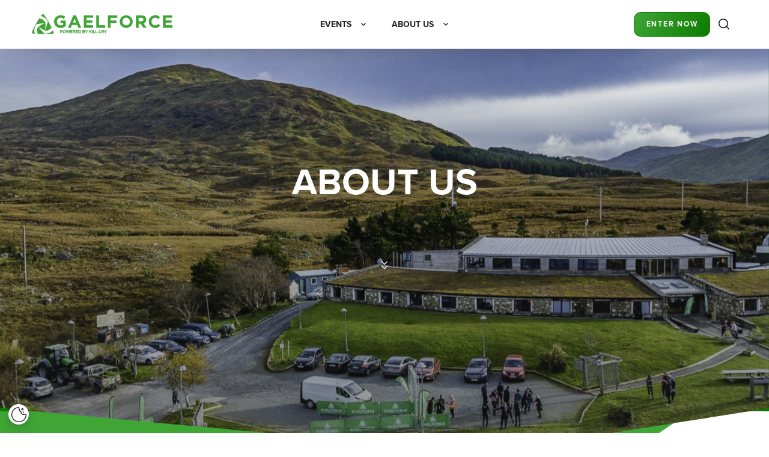

--- FILE ---
content_type: text/html; charset=UTF-8
request_url: https://gaelforceevents.com/en/gaelforce-events-about-us
body_size: 13349
content:
<!DOCTYPE html>
<!--[if lt IE 7]>
<html class="no-js lt-ie9 lt-ie8 lt-ie7">
<![endif]-->
<!--[if IE 7]>
<html class="no-js lt-ie9 lt-ie8">
<![endif]-->
<!--[if IE 8]>
<html class="no-js lt-ie9">
<![endif]-->
<!--[if gt IE 8]><!-->
<html class="no-js desktop" lang="en-EN">
<!--<![endif]-->

<head>
    <meta charset="utf-8">
    <meta http-equiv="X-UA-Compatible" content="IE=edge,chrome=1">
    <meta name="viewport" content="width=device-width">
<!--    <meta name="viewport" content="width=device-width, initial-scale=1.0, maximum-scale=1.0, user-scalable=no">-->

    <meta name="author" content="eCreo Multimedia" />
    <meta name="revisit-after" content="1  days" />

    <link rel="manifest" href="https://gaelforceevents.com/site.webmanifest">
    <link rel="shortcut icon" href="https://gaelforceevents.com/favicon.ico">
    <link rel="apple-touch-icon" sizes="180x180" href="https://gaelforceevents.com/themes/favicon/apple-touch-icon.png">
    <link rel="icon" type="image/png" sizes="32x32" href="https://gaelforceevents.com/themes/favicon/favicon-32x32.png">
    <link rel="icon" type="image/png" sizes="16x16" href="https://gaelforceevents.com/themes/favicon/favicon-16x16.png">

    
    <script>
        (function() {
            var init = function () {
                var vh = Math.min(screen.height, innerHeight) * 0.01;
                document.documentElement.style.setProperty('--vhs', vh + 'px');
            }
            var update = function () {
                var vh = Math.min(screen.height, innerHeight) * 0.01;
                document.documentElement.style.setProperty('--vh', vh + 'px');
            }
            var updateForce = function () {
                update();
                var items = document.querySelectorAll('.vh-100');
                for (var k = 0; k < items.length; k++) {
                    items[ k ].style.height = items[ k ].style.height;
                }
            }

            init();
            updateForce();

            setTimeout( function(){ update(); updateForce(); }, 500 );
            window.addEventListener('resize', updateForce);
            window.addEventListener('touchmove', update);
        })();
    </script>

    <link rel="preconnect" target='_blank' href="https://fonts.googleapis.com">
    <link rel="preconnect" target='_blank' href="https://fonts.gstatic.com" crossorigin>
    <link rel="dns-prefetch" target='_blank' href="https://use.typekit.net">
    <link rel="preconnect" target='_blank' href="https://use.typekit.net" crossorigin>
    <link rel="dns-prefetch" target='_blank' href="https://www.googletagmanager.com">
    <link rel="dns-prefetch" target='_blank' href="https://chimpstatic.com">
    <link rel="preconnect" href="https://gaelforceevents.com">
    <link rel="dns-prefetch" href="https://gaelforceevents.com">

    
    <link rel="stylesheet" target='_blank' href="https://use.typekit.net/weg2fdj.css" media="print" onload="this.media='all'">

    <meta name="description" content="" />
<meta property="og:title" content="About us" />
<meta property="og:description" content="" />
<meta property="og:image" content="https://gaelforceevents.com/assets/photo/upload/images/about_us/about_us_main_image-scale-1200-630.jpg.webp" />
<meta property="og:image:type" content="image/jpeg" />
<meta property="og:image:width" content="1200" />
<meta property="og:image:height" content="630" />
<meta property="fb:app_id" content="576217945771545" />
<meta property="og:type" content="website" />
<meta property="og:url" content="https://gaelforceevents.com/en/gaelforce-events-about-us" />
<link rel="canonical" href="https://gaelforceevents.com/en/gaelforce-events-about-us" />
<link as="script" rel="preload" href="/themes/default/web/assets/js/multipage.js" />
<link as="script" rel="preload" href="/min/serve/g/bb0275effcfe99fbda6280bb5da77450/lm/1765300531/lang/en" />
<link rel="stylesheet" type="text/css" href="/min/serve/g/e558d77428cd5f20b6c1db5f69147552/lm/1765379933/lang/en" />
<script type="text/javascript" src="/min/serve/g/2af5b1bde07dbb63fd1136598fd85591/lm/1707400766/lang/en"></script>
<script type="text/javascript">
/*<![CDATA[*/


      window.dataLayer = window.dataLayer || [];
      
      gtag = function() {
          console.log( "gtag", arguments );
          dataLayer.push(arguments);
      }
      
      gtag("consent", "default", {
          "ad_storage": "denied",
          "ad_user_data": "denied",
          "ad_personalization": "denied",
          "analytics_storage": "denied",
          "wait_for_update" : 500
      });
      

/*]]>*/
</script>
<title>About us</title>

        <!-- Google Tag Manager -->
    <script>(function(w,d,s,l,i){w[l]=w[l]||[];w[l].push({'gtm.start':
                new Date().getTime(),event:'gtm.js'});var f=d.getElementsByTagName(s)[0],
            j=d.createElement(s),dl=l!='dataLayer'?'&l='+l:'';j.async=true;j.src=
            'https://www.googletagmanager.com/gtm.js?id='+i+dl;f.parentNode.insertBefore(j,f);
        })(window,document,'script','dataLayer','GTM-TDPB5J7J');</script>
    <!-- End Google Tag Manager -->

    <meta name="facebook-domain-verification" content="zary06sv57nu6kcm9ahvcv9wm1wc4k" />

    <script id="mcjs" async>!function(c,h,i,m,p){m=c.createElement(h),p=c.getElementsByTagName(h)[0],m.async=1,m.src=i,p.parentNode.insertBefore(m,p)}(document,"script","https://chimpstatic.com/mcjs-connected/js/users/02d82c98e2b9cd60e9c7f9fbb/56f1afa8ba8d42bd86d98de6b.js");</script>
	</head>
<body id="top" data-spy="scroll" data-target=".subnav" data-offset="80">

        <div id="eCms-alert"></div>
    <div id="eCms-toast"></div>
    <div id="page" class="page-wrapper">

        <header class="main">

            <div class="header13 po-relative">
                <!-- Header 13 topbar -->
                <div class="container">
                    <!-- Header 13 navabar -->
                    <div class="row align-items-center">

                        <!-- navbar -->
                        <div class="col-3">
                            <a class="navbar-brand d-md-block d-none" href="https://gaelforceevents.com">
                                <img src="https://gaelforceevents.com/themes/default/web/assets/img/logo.svg" alt="logo" width="auto" height="auto" fetchpriority="high">
                            </a>
                            <a class="navbar-brand d-md-none d-block" href="https://gaelforceevents.com">
                                <img src="https://gaelforceevents.com/themes/default/web/assets/img/logo_mobile.svg" alt="logo" width="auto" height="auto" fetchpriority="high" >
                            </a>
                        </div>
                        <div class="col-lg-6 col-3 d-lg-block d-none">
                            <div class="w-100">
                                
<div class="custom-offcanvas-top">
    <div class="d-flex align-items-center justify-content-center h-100 w-100">
                                <div class="mx-4" data-bs-toggle="offcanvas" data-bs-target="#offcanvasMenu-312" aria-controls="offcanvasMenu-312">
                <span class="fw-bold text-uppercase">
                    Events                </span>
            </div>
                                <div class="mx-4" data-bs-toggle="offcanvas" data-bs-target="#offcanvasMenu-792" aria-controls="offcanvasMenu-792">
                <span class="fw-bold text-uppercase">
                    About us                </span>
            </div>
            </div>
    <div class="custom-offcanvas-main">
        <div class="custom-offcanvas-list">
                            <div id="offcanvasMenu-312" class="offcanvas offcanvas-top" data-bs-scroll="true" tabindex="-1" data-bs-backdrop="true">
                    <div class="container border-top py-4">
                        <div class="row text-uppercase">
                            <div class="col-md-3">
                                                            </div>
                            <div class=" col-md-9">
                                <div class="d-flex align-items-center h-100">
                                    <div class="row gy-4 mt-3 justify-content-between  ps-md-6">
                                                                                                                                    <div class="col-md-auto">
                                                    <div class="fw-bold">
                                                        <a href="https://gaelforceevents.com/en/gaelforce-swim-trilogy">
                                                            Gaelforce Great swim trilogy                                                        </a>
                                                    </div>
                                                                                                            <div class="pt-1">
                                                                                                                                                                                                <div class="pt-2">
                                                                        <a href="https://gaelforceevents.com/en/gaelforce-great-river-swim">
                                                                            Gaelforce Great River Swim                                                                        </a>
                                                                    </div>
                                                                                                                                                                                                                                                                <div class="pt-2">
                                                                        <a href="https://gaelforceevents.com/en/gaelforce-great-lake-swim">
                                                                            Gaelforce Great Lake Swim                                                                        </a>
                                                                    </div>
                                                                                                                                                                                                                                                                <div class="pt-2">
                                                                        <a href="https://gaelforceevents.com/en/gaelforce-great-fjord-swim">
                                                                            Gaelforce Great Fjord Swim                                                                        </a>
                                                                    </div>
                                                                                                                                                                                    </div>
                                                                                                    </div>
                                                                                                                                                                                <div class="col-md-auto">
                                                    <div class="fw-bold">
                                                        <a href="https://gaelforceevents.com/en/gaelforce-10k-trail-run-trilogy">
                                                            Gaelforce 10K trilogy                                                        </a>
                                                    </div>
                                                                                                            <div class="pt-1">
                                                                                                                                                                                                <div class="pt-2">
                                                                        <a href="https://gaelforceevents.com/en/gaelforce-10k-bray">
                                                                            GAELFORCE 10K BRAY                                                                        </a>
                                                                    </div>
                                                                                                                                                                                                                                                                <div class="pt-2">
                                                                        <a href="https://gaelforceevents.com/en/gaelforce-10k-howth">
                                                                            Gaelforce 10k howth                                                                        </a>
                                                                    </div>
                                                                                                                                                                                                                                                                <div class="pt-2">
                                                                        <a href="https://gaelforceevents.com/en/gaelforce-10k-wicklow-trail-run">
                                                                            Gaelforce 10K Wicklow                                                                        </a>
                                                                    </div>
                                                                                                                                                                                    </div>
                                                                                                    </div>
                                                                                                                                                                                <div class="col-md-auto">
                                                    <div class="fw-bold">
                                                        <a href="https://gaelforceevents.com/en/gaelforce-classic">
                                                            Gaelforce Classics                                                        </a>
                                                    </div>
                                                                                                            <div class="pt-1">
                                                                                                                                                                                                <div class="pt-2">
                                                                        <a href="https://gaelforceevents.com/en/gaelforce-west-adventure-race">
                                                                            Gaelforce West                                                                        </a>
                                                                    </div>
                                                                                                                                                                                                                                                                <div class="pt-2">
                                                                        <a href="https://gaelforceevents.com/en/turf-warrior">
                                                                            Turf Warrior mud run                                                                        </a>
                                                                    </div>
                                                                                                                                                                                    </div>
                                                                                                    </div>
                                                                                                                            <div class="col-md-12">
                                            <div class="d-inline-block border-top border-dark mt-5 pt-3">
                                                

<ul class="nav custom-social">
        <li class="nav-item">
        <a class="nav-link text-white ps-0" target='_blank' href="https://www.facebook.com/GaelforceEvents" target="_blank">
                            <img title="Facebook" src="/upload/design/fb.svg" alt="Facebook" />                    </a>
    </li>
        <li class="nav-item">
        <a class="nav-link text-white " target='_blank' href="https://www.instagram.com/killarygaelforce/" target="_blank">
                            <img title="Instagram" src="/upload/design/ig.svg" alt="Instagram" />                    </a>
    </li>
        <li class="nav-item">
        <a class="nav-link text-white " target='_blank' href="https://www.youtube.com/@gaelforceeventsirl" target="_blank">
                            <img title="Youtube" src="/upload/design/yt.svg" alt="Youtube" />                    </a>
    </li>
    </ul>

                                            </div>
                                        </div>
                                    </div>
                                </div>
                            </div>
                        </div>
                    </div>
                </div>
                            <div id="offcanvasMenu-792" class="offcanvas offcanvas-top" data-bs-scroll="true" tabindex="-1" data-bs-backdrop="true">
                    <div class="container border-top py-4">
                        <div class="row text-uppercase">
                            <div class="col-md-3">
                                                            </div>
                            <div class=" col-md-5">
                                <div class="d-flex align-items-center h-100">
                                    <div class="row gy-4 mt-3 justify-content-between  gx-5  ps-md-6">
                                                                                                                                    <div class=" col-md-6">
                                                    <div class="fw-bold">
                                                        <a href="https://gaelforceevents.com/en/our-story">
                                                            Our story                                                        </a>
                                                    </div>
                                                                                                    </div>
                                                                                                                                                                                <div class=" col-md-6">
                                                    <div class="fw-bold">
                                                        <a href="https://gaelforceevents.com/en/event-rules">
                                                            Event rules                                                        </a>
                                                    </div>
                                                                                                    </div>
                                                                                                                                                                                <div class=" col-md-6">
                                                    <div class="fw-bold">
                                                        <a href="https://gaelforceevents.com/en/our-environment">
                                                            Our environment                                                        </a>
                                                    </div>
                                                                                                    </div>
                                                                                                                                                                                <div class=" col-md-6">
                                                    <div class="fw-bold">
                                                        <a href="https://gaelforceevents.com/en/contact-gaelforce-events">
                                                            Contact us                                                        </a>
                                                    </div>
                                                                                                    </div>
                                                                                                                            <div class="col-md-12">
                                            <div class="d-inline-block border-top border-dark mt-5 pt-3">
                                                

<ul class="nav custom-social">
        <li class="nav-item">
        <a class="nav-link text-white ps-0" target='_blank' href="https://www.facebook.com/GaelforceEvents" target="_blank">
                            <img title="Facebook" src="/upload/design/fb.svg" alt="Facebook" />                    </a>
    </li>
        <li class="nav-item">
        <a class="nav-link text-white " target='_blank' href="https://www.instagram.com/killarygaelforce/" target="_blank">
                            <img title="Instagram" src="/upload/design/ig.svg" alt="Instagram" />                    </a>
    </li>
        <li class="nav-item">
        <a class="nav-link text-white " target='_blank' href="https://www.youtube.com/@gaelforceeventsirl" target="_blank">
                            <img title="Youtube" src="/upload/design/yt.svg" alt="Youtube" />                    </a>
    </li>
    </ul>

                                            </div>
                                        </div>
                                    </div>
                                </div>
                            </div>
                        </div>
                    </div>
                </div>
                    </div>
    </div>
</div>

<script>
    $('body').append($('.custom-offcanvas-main').html());
    $('.custom-offcanvas-top .custom-offcanvas-main').remove();

    $('.custom-offcanvas-top div[data-bs-toggle="offcanvas"]').click(function (){
        let selectedItem = $(this).attr('aria-controls');
        if($('.custom-offcanvas-list').find('[id="'+selectedItem+'"]').hasClass('show')){
            $(this).addClass('active');
            $('header').addClass('no-box-shadow');
            $(this).prevAll('div[data-bs-toggle="offcanvas"]').removeClass('active');
            $(this).nextAll('div[data-bs-toggle="offcanvas"]').removeClass('active');
        }else{
            $(this).removeClass('active');
            $('header').removeClass('no-box-shadow');
        }
    })
</script>
                            </div>
                        </div>

                        <div class="col-lg-3 col-9">
                            <div class="d-flex justify-content-end">
                                <div class="d-flex align-items-center">
                                    <a href="/en/gaelforce-events-enter-now" class="btn btn-primary btn-sm">Enter Now</a>
                                </div>

                                <!-- search -->
                                <div class="float-end">

                                    <div class="d-lg-flex align-items-center d-none h-100">
<!--                                        <div class="ms-3 px-3">-->
<!--                                            --><!--                                        </div>-->
                                        <div class="px-3">
                                            
    <a href="#search" class="open_search_layer search">
        <img class="d-md-block d-none" width="18" style="aspect-ratio: 18 / 18;width:18px;max-height:18px;" src="https://gaelforceevents.com/upload/design/icon_search.svg" alt="search" />        <img class="d-md-none d-block" width="18" style="aspect-ratio: 18 / 18;width:18px;max-height:18px;" src="https://gaelforceevents.com/upload/design/icon_search_mobile.svg" alt="search" />    </a>

    <div class="search_layer">
        <div class="search_layer__content">
            <div class="nano-x">
                <div class="nano-content-x">
                    <div class="container position-relative pt-5 pt-md-6">
                        <button type="button" class="close_search_layer btn-close close" aria-label="Close"></button>

                        <form id="search-box" method="get" action="/en/web/search">
                            <div class="form-group">
                                <div class="input-group input-group-sm">
                                    <input autocomplete="off" class="form-control input-sm" type="text" name="name" id="appendedInputButton"
                                           placeholder="Enter the search term"
                                           value="" />
                                </div>
                            </div>
                        </form>
                    </div>
                    <div class="container mt-5">
                        <div class="results"></div>
                    </div>
                </div>
            </div>
        </div>
    </div>
                                        </div>
                                    </div>

                                    <a class="mm-open-menu-btn d-lg-none d-flex navbar-light" data-bs-toggle="offcanvas" data-bs-target="#menuMobile" aria-controls="menuMobile">
                                        <button class="navbar-toggler" type="button" aria-label="Menu"><span class="navbar-toggler-icon"></span></button>
                                    </a>
                                </div>
                            </div>
                        </div>

                    </div>
                    <!-- End Header 13 navabar -->
                </div>
            </div>

        </header>

        <article class="main">
            


<div class="multipage bg-image     "
      >

    <div class="container">

    <div class="">
                
        
        
        <div id="multipage" class="">
            <section id="gaelforce-events-about-us" name="gaelforce-events-about-us" data-id="section-345" data-url="gaelforce-events-about-us" data-name="About us" class="multipage loaded">
<div class="scroll-margin"></div>
<div class="type-start page-gaelforce-events-about-us"><div class="bg-image content container-break"
    >



            <div class="">
    

    
        
        
                
        
    <div class="position-relative start-div">
    <div class="start">
        <div class="start-bg"></div>
                    <div class="text text-center d-flex align-items-center d-flex justify-content-center animated" data-animate-class="fadeInUpMedium" data-animate-delay="500">
                <div class="container">
                    <div class="row">
                        <div class="col-md-6 offset-md-3">
                        
                        
                            
                                                                                            <h1 class=" fw-bold">About us</h1>
                            
<!--                            --><!--                                <--><!-- class="--><!-- text-uppercase mb-3 mobile-h1 mb-4">--><!--</--><!---->
<!--                            -->
                                                            <div>
                                                                    </div>
                            
                            <div class="d-flex flex-column align-items-center">
                                
                                <!--                                --><!--                                    <div class="text-white fw-bold mt-3 mb-4">-->
<!--                                        --><!--                                    </div>-->
<!--                                --><!--           -->
                                
<!--                                <div class="d-flex align-items-center justify-content-evenly custom-mobile-svg mt-4 my-2 pb-2">-->
<!--                                    --><!--                                        <div class="animated" data-animate-event-class="fadeInUpMedium" data-animate-event-class2="fadeOutDown" data-animate-delay="waypoint" data-animate-delay-waypoint="100" role="presentation">-->
<!--                                            --><!--                                        </div>-->
<!--                                    --><!--                                    --><!--                                        <div class="animated" data-animate-event-class="fadeInUpMedium" data-animate-event-class2="fadeOutDown" data-animate-delay="waypoint" data-animate-delay-waypoint="500" role="presentation">-->
<!--                                            --><!--                                        </div>-->
<!--                                    --><!--                                    --><!--                                        <div class="mx-2 animated" data-animate-event-class="fadeInUpMedium" data-animate-event-class2="fadeOutDown" data-animate-delay="waypoint" data-animate-delay-waypoint="200" role="presentation">-->
<!--                                            --><!--                                        </div>-->
<!--                                    --><!--                                    --><!--                                        <div class="animated" data-animate-event-class="fadeInUpMedium" data-animate-event-class2="fadeOutDown" data-animate-delay="waypoint" data-animate-delay-waypoint="300" role="presentation">-->
<!--                                            --><!--                                        </div>-->
<!--                                    --><!--                                    --><!--                                        <div class="mx-2 animated" data-animate-event-class="fadeInUpMedium" data-animate-event-class2="fadeOutDown" data-animate-delay="waypoint" data-animate-delay-waypoint="400" role="presentation">-->
<!--                                            --><!--                                        </div>-->
<!--                                    --><!--                                    --><!--                                        <div class="animated" data-animate-event-class="fadeInUpMedium" data-animate-event-class2="fadeOutDown" data-animate-delay="waypoint" data-animate-delay-waypoint="500" role="presentation">-->
<!--                                            --><!--                                        </div>-->
<!--                                    --><!--                                                                       <div class="animated" data-animate-event-class="fadeInUpMedium" data-animate-event-class2="fadeOutDown" data-animate-delay="waypoint" data-animate-delay-waypoint="400">-->
<!--                                    --><!--                                                                      </div>-->
<!--                                </div>-->

                                
                                <div class=" mt-6">
                                    <div class="start-scroll scroll animated" data-animate-class="fadeInUpMedium" data-animate-delay="700">
            <a class="scroll-arrow" aria-labelledby="Scroll down" aria-label="Scroll down" href="https://gaelforceevents.com/en/our-story"></a>
    </div>

<!--<a name="scroll---><!--" id="scroll---><!--"></a>-->                                </div>

                            </div>

                                                            
                                                            
                        
                                                </div>
                    </div>
                </div>
            </div>
        
        
                <div class="swiper-slide">

                                        <div style="" class="">
                        <svg class="" xmlns="http://www.w3.org/2000/svg" xmlns:xlink="http://www.w3.org/1999/xlink" style="width: 100%; height: auto"  viewBox="0 0 1600 950">
                            <defs>
                                <pattern id="pattern-start" width="1" height="1">
                                    <image preserveAspectRatio="xMidYMid slice" width="1600" height="950" xlink:href="https://gaelforceevents.com/assets/photo/upload/images/about_us/about_us_main_image-crop-1800-1350.jpg.webp" />
                                </pattern>
                                <linearGradient id="linear-gradient-start" x1="0.5" x2="0.5" y2="1" gradientUnits="objectBoundingBox">
                                    <stop offset="0" stop-color="#202020" stop-opacity="0"/>
                                    <stop offset="1" stop-color="#202020"/>
                                </linearGradient>
                            </defs>
                            <g>
                                <path d="M0,0,1600.977-.251l-1.014,848.58-593.834,93.432L0,848.264V0Z" fill="url(#pattern-start)"/>
                                <path d="M0,0,1600.977-.251l-1.014,848.58-593.834,93.432L0,848.264V0Z" opacity="0.5" fill="url(#linear-gradient-start)"/>
                            </g>
                        </svg>
                    </div>
                </div>

        
    
        <div class="start-bottom-menu">
            <div class="custom-join mb-8 ">
                <!--
                                    <a href="" class="d-block d-md-none d-none btn btn-outline-white mt-3 watch-btn" rel="video-"
                       data-fancybox="video-" data-caption=""  title="">
                        WATCH VIDEO
                    </a>
                                                    <a href="" class="d-none d-md-block play-btn mb-6" rel="video-"
                       data-fancybox="video-" data-caption=""  title="">
                    </a>
                                -->
                <!--                <div class="--><!--d-md-block d-none--><!--">-->
<!--                    --><!--                </div>-->

                            </div>
        </div>
        <div class="start-shape d-md-none  start-shape-v2  z-index-minus  d-flex page-color ">
            <div class="w-100">
                <svg xmlns="http://www.w3.org/2000/svg" xmlns:xlink="http://www.w3.org/1999/xlink" style="width: 100%; height: auto"  viewBox="0 0 354 272">
                                            <path d="M 353.692,116.325 244.989,271.76 23.52,196.582 9.346,24.095 0,0 Z"/>
                                    </svg>
            </div>
        </div>
    </div>
    <div class="start-shape d-md-flex d-none page-color ">
        <div class="">
            <?xml version="1.0" encoding="UTF-8" standalone="no"?>
<svg
   width="1345.41"
   height="943.36902"
   viewBox="0 0 1345.41 943.369"
   version="1.1"
   id="svg8"
   sodipodi:docname="start_shape.svg"
   inkscape:version="1.1 (c68e22c387, 2021-05-23)"
   xmlns:inkscape="http://www.inkscape.org/namespaces/inkscape"
   xmlns:sodipodi="http://sodipodi.sourceforge.net/DTD/sodipodi-0.dtd"
   xmlns="http://www.w3.org/2000/svg"
   xmlns:svg="http://www.w3.org/2000/svg">
  <sodipodi:namedview
     id="namedview10"
     pagecolor="#505050"
     bordercolor="#eeeeee"
     borderopacity="1"
     inkscape:pageshadow="0"
     inkscape:pageopacity="0"
     inkscape:pagecheckerboard="0"
     showgrid="false"
     inkscape:zoom="0.41697356"
     inkscape:cx="829.78883"
     inkscape:cy="684.6957"
     inkscape:window-width="1920"
     inkscape:window-height="1017"
     inkscape:window-x="1912"
     inkscape:window-y="-8"
     inkscape:window-maximized="1"
     inkscape:current-layer="svg8"
     showguides="false"
     fit-margin-top="0"
     fit-margin-left="0"
     fit-margin-right="0"
     fit-margin-bottom="0" />
  <defs
     id="defs4">
    <style
       id="style2">.a{fill:#3fa535;}</style>
  </defs>
  <path
     class="a"
     d="M 1345.41,662.707 926.316,943.369 0,816.526 86.629,86.219 53.184,0 Z"
     id="path6" />
</svg>
        </div>
    </div>
</div>

<div id="newsletterHeader" class="mm-menu custom-offcanvas-newsletter offcanvas offcanvas-start overflow-auto" data-bs-backdrop="false">
    <div class="container h-100 d-flex align-items-center">
        <button type="button" class="btn-close text-reset" data-bs-dismiss="offcanvas" aria-label="Close"></button>
        <div class="text-center">
                        <h4 class="text-primary fw-bold text-uppercase">Join our mailing list</h4>
            
                            <div class="mb-4 pb-2 text-primary">
                    <p>Lorem ipsum dolor sit amet, consectetur adipiscing elit. Proin eget scelerisque lorem, ut dignissim libero.</p>
                </div>
            
            <form class="form-inline" method="post" action="/en/web/newsletter">
                <div class="form-group">
                    <div class="input-group">
                        <input type="text" class="form-control" name="ENewsletter[email]" id="appendedInputButton" placeholder="Your email" />
                    </div>
                    <div class="input-group mt-4">
                        <button type="submit" class="btn btn-primary w-100">Sign in</button>
                    </div>
                </div>
            </form>
        </div>
    </div>
</div>

<script>
    $('.start-bg').css('height', $('.start').outerHeight()*0.9);
    $(window).resize(function (){
        $('.start-bg').css('height', $('.start').outerHeight()*0.9);
    })
    let scrollTop = 0;
    if($(window).width()<768){
        $(window).scroll(function(){
            if($(window).scrollTop()>scrollTop){
                $('.start-shape-v3 path').attr('d','M 359.99999,90.7163 269.62199,164.33529 99.192996,146.16695 0,0 v 238.65462 h 359.99999 z');

            }else{
                $('.start-shape-v3 path').attr('d','M 359.99999,90.7163 249.62199,164.33529 79.192996,146.16695 0,0 v 238.65462 h 359.99999 z');
            }
            scrollTop = $(window).scrollTop();
        });
    }

    // $(window).scroll(function (){
    //     // console.log($(window).scrollTop());
    //     // console.log($('.start-submenu').scrollTop());
    //     if($('.start-submenu')[0]){
    //         if($(window).scrollTop()>=$('.start-submenu').offset().top){
    //             $('.start-menu').css('z-index','100');
    //         }else{
    //             $('.start-menu').css('z-index','0');
    //         }
    //     }
    // })

    // console.log($('.start').outerHeight());
    if($(window).width()<768) {
        $('.start').css('margin-bottom', ($('.start-shape-v1 svg').outerHeight() / 4));
    }
    $('.start-shape-v1').css('bottom',-$('.start-shape-v1 svg').outerHeight()/4);
    // // $('.custom-join-v1').css('top','unset');
    $('.custom-join-v1').css('bottom',-($('.start-shape-v1 svg').outerHeight())/2);
    // console.log($('.start-shape-v1 svg').outerHeight());

    // Usuwa aria-label z każdego <g> w SVG
    function removeSvgAriaLabel(root) {
        const elements = root.querySelectorAll ? root.querySelectorAll('*') : [];
        elements.forEach(el => {
            if (el.nodeName.toLowerCase() === 'g' && el.hasAttribute('aria-label')) {
                el.removeAttribute('aria-label');
            }
        });
    }

    // Uruchom na starcie
    document.addEventListener('DOMContentLoaded', () => {
        removeSvgAriaLabel(document);
    });

    // Obserwuj nowe elementy
    const observer = new MutationObserver(mutations => {
        for (const m of mutations) {
            m.addedNodes.forEach(node => {
                if (node.nodeType === 1) {
                    removeSvgAriaLabel(node);
                }
            });
        }
    });

    observer.observe(document.body, {
        childList: true,
        subtree: true
    });

</script>





            </div>
    

</div>

</div></section>

<section id="our-story" name="our-story" data-id="section-346" data-url="our-story" data-name="Our story" class="multipage loading">
<div class="scroll-margin"></div>
<div class="type-start page-gaelforce-events-about-us">Go to page: <a href="https://gaelforceevents.com/en/our-story" title="<b>Our</b> story">Our story</a>

</div></section>

<section id="our-story-1" name="our-story-1" data-id="section-799" data-url="our-story-1" data-name="Our story" class="multipage loading">
<div class="scroll-margin"></div>
<div class="type-start page-gaelforce-events-about-us">Go to page: <a href="https://gaelforceevents.com/en/our-story-1" title="<b>Our</b> story">Our story</a>

</div></section>

<section id="our-story-2" name="our-story-2" data-id="section-800" data-url="our-story-2" data-name="Our story" class="multipage loading">
<div class="scroll-margin"></div>
<div class="type-start page-gaelforce-events-about-us">Go to page: <a href="https://gaelforceevents.com/en/our-story-2" title="<b>Our</b> story">Our story</a>

</div></section>

<section id="our-story-3" name="our-story-3" data-id="section-802" data-url="our-story-3" data-name="Our story" class="multipage loading">
<div class="scroll-margin"></div>
<div class="type-start page-gaelforce-events-about-us">Go to page: <a href="https://gaelforceevents.com/en/our-story-3" title="<b>Our</b> story">Our story</a>

</div></section>

<section id="our-environment" name="our-environment" data-id="section-347" data-url="our-environment" data-name="Our environment" class="multipage loading">
<div class="scroll-margin"></div>
<div class="type-start page-gaelforce-events-about-us">Go to page: <a href="https://gaelforceevents.com/en/our-environment" title="<b>Our</b> environment">Our environment</a>

</div></section>

<section id="our-story-5" name="our-story-5" data-id="section-807" data-url="our-story-5" data-name="Our environment 2" class="multipage loading">
<div class="scroll-margin"></div>
<div class="type-start page-gaelforce-events-about-us">Go to page: <a href="https://gaelforceevents.com/en/our-story-5" title="Our environment 2">Our environment 2</a>

</div></section>

<section id="about-us-charity-partner" name="about-us-charity-partner" data-id="section-348" data-url="about-us-charity-partner" data-name="Charity partner" class="multipage loading">
<div class="scroll-margin"></div>
<div class="type-start page-gaelforce-events-about-us">Go to page: <a href="https://gaelforceevents.com/en/about-us-charity-partner" title="<b>Charity</b><br> partner">Charity partner</a>

</div></section>

<section id="event-rules" name="event-rules" data-id="section-350" data-url="event-rules" data-name="Event rules" class="multipage loading">
<div class="scroll-margin"></div>
<div class="type-start page-gaelforce-events-about-us">Go to page: <a href="https://gaelforceevents.com/en/event-rules" title="Event Rules | Gaelforce Events - Ensuring Safe and Fair Adventure Racing">Event rules</a>

</div></section>

        </div>

    </div>

    </div>

</div>

<script>
    $('.start-menu .nav-multipage-subnav .dropdown-toggle').removeAttr('href');
    $('.start-menu .nav-multipage-subnav .dropdown-menu a').removeAttr('href');

    $('.start-menu .nav-multipage-subnav .dropdown-menu a').click(function (){
        let dropDownMainUrl = $(this).closest('.dropdown-menu').siblings('.dropdown-toggle').attr('data-bs-target');
        let dropDownUrl = $(this).attr('data-bs-target');
        console.log(dropDownMainUrl);
        if(!$(dropDownUrl).length) {
            $('html, body').animate({
                scrollTop: $(dropDownMainUrl).offset().top
            }, 500);
        }
        let dropdownInterval = setInterval(function (){
            if($(dropDownUrl).length){
                $('html, body').animate({
                    scrollTop: $(dropDownUrl).offset().top
                }, 200);
                clearInterval(dropdownInterval);
            }
        }, 50)
    })

    $(window).scroll(function (){
        if($('.start-submenu')[0]){
            if($(window).scrollTop()>=$('.start-submenu').offset().top&&$(window).width()>768){
                $('.start-menu').css('z-index','100');
            }else if($(window).width()<768){
                $('.start-menu').css('z-index','100');
            }else{
                $('.start-menu').css('z-index','0');
            }
        }else{
            $('.start-menu').css('z-index','100');
        }
    })
</script>


        </article>

        <div class="clearfix"></div>

        <footer class="main mt-md-8">
            <div class="footer-masked"></div>
            <div class="container position-relative">
                <div class="custom-newsletter">
    <div class="row align-items-center">
        <div class="col-md-5">
                        <h2 class="text-primary text-uppercase mb-md-4 mb-5 pb-2"><b>Join our</b> <span class="fw-light">mailing list</span></h2>
                    </div>
        <div class="col-md-6 offset-md-1">
            <form class="form-inline mt-3" method="get" action="/en/web/newsletter">
                <div class="form-group">
                    <div class="input-group">
                        <input type="email" class="form-control" name="EMAIL" id="appendedInputButton" placeholder="Your email" />
                        <button type="submit" class="btn btn-primary px-md-5 h-100">Submit</button>
                    </div>
                </div>
            </form>
            <br/>
                    </div>
    </div>
</div>
<script>
    $('footer .custom-newsletter .input-group').addClass('custom-newsletter-relative');
    $('footer .custom-newsletter .input-group').removeClass('input-group');
</script>                <div class="mt-6 mb-4 pb-2">
                    <img class="d-lg-none d-block" width="190" style="aspect-ratio: 190 / 27;width:190px;max-height:27px;" src="https://gaelforceevents.com/upload/design/logo_footer.svg" alt="Gaelforce Powered By Killary" />                    <img class="d-lg-block d-none" width="234" style="aspect-ratio: 234 / 34;width:234px;max-height:34px;" src="https://gaelforceevents.com/upload/design/logo_footer.svg" alt="Gaelforce Powered By Killary" />                </div>
                <div class="row gy-4">
                    <div class="col-12">
                        
		<div class="clearfix"></div>
	    <div itemscope itemtype="http://schema.org/Organization">

	        <div itemprop="address" itemscope itemtype="http://schema.org/PostalAddress">
                <div class="d-md-none d-flex justify-content-between">
                                            <div itemprop="name">Gaelforce Events</div>
                    
                                    <div><a itemprop="email" href="mailto:info@gaelforceevents.com">info@gaelforceevents.com</a></div>
                                </div>

                <div class="row align-items-center">
                    <div class="col-md-3 col-5">
                        <div class="d-md-block d-none">
                                                            <div itemprop="name">Gaelforce Events</div>
                                                    </div>
                                                    <span itemprop="streetAddress">Leenane, Co. Galway<br>H91 PY61, Ireland</span>
                        
                        
                        
                                            </div>
                    <div class="col-md-9 d-md-block d-none">
                        


<div class="row">
            <div class="col-md-3">
            <a class="fw-bold d-block mb-2 text-uppercase" href="https://gaelforceevents.com/en/footer-nav-about-us" target="_blank">
                About us            </a>
            <div class="">
                                    <a class="d-block me-3" href="https://gaelforceevents.com/en/our-story">
                                                    Our story                                            </a>
                                    <a class="d-block me-3" href="https://gaelforceevents.com/en/contact-gaelforce-events">
                                                    Contact us                                            </a>
                                    <a class="d-block me-3" href="https://gaelforceevents.com/en/our-environment">
                                                    Our environment                                            </a>
                            </div>
        </div>
            <div class="col-md-3">
            <a class="fw-bold d-block mb-2 text-uppercase" href="https://gaelforceevents.com/en/footer-nav-legal" target="_blank">
                Legal            </a>
            <div class="">
                                    <a class="d-block me-3" href="https://gaelforceevents.com/en/terms-conditions">
                                                    Terms & Conditions                                            </a>
                                    <a class="d-block me-3" href="https://gaelforceevents.com/en/privacy-policy">
                                                    Privacy policy                                            </a>
                            </div>
        </div>
            <div class=" col-md-6">
            <a class="fw-bold d-block mb-2 text-uppercase" href="https://gaelforceevents.com/en/our-adventure-businesses" target="_blank">
                Our adventure businesses            </a>
            <div class=" d-flex justify-content-between align-items-center ">
                                    <a class="d-block me-3" target='_blank' href="https://killaryadventure.com/killary-lodge/en/killary-lodge-luxury-holiday-home">
                                                    <img style="max-width: 1800px;" class="mt-2" src="https://gaelforceevents.com/upload/design/businesses/logo_lodge.svg" alt="Killary Lodge">
                                            </a>
                                    <a class="d-block me-3" target='_blank' href="https://www.connemaraadventuretours.com/">
                                                    <img style="max-width: 1800px;" class="mt-2" src="https://gaelforceevents.com/upload/design/businesses/logo_connemara_color.svg" alt="Connemara">
                                            </a>
                                    <a class="d-block me-3" target='_blank' href="https://killaryadventure.com/">
                                                    <img style="max-width: 1800px;" class="mt-2" src="https://gaelforceevents.com/upload/design/businesses/killary.svg" alt="Killary adventure co">
                                            </a>
                                    <a class="d-block me-3" target='_blank' href="https://www.bcorporation.net/en-us/find-a-b-corp/company/killary-adventure-company/">
                                                    <img style="max-width: 50px;" class="mt-2" src="https://gaelforceevents.com/upload/design/businesses/B-Corp-Logo-Black-RGB-no-padding.svg" alt="BCorporation">
                                            </a>
                            </div>
        </div>
    </div>

                    </div>
                    <div class="col-md-12 col-7 h-auto">
                        <div class="h-100 d-flex align-items-center justify-content-md-start justify-content-end">
                            

<ul class="nav custom-social">
        <li class="nav-item">
        <a class="nav-link text-white ps-0" target='_blank' href="https://www.facebook.com/GaelforceEvents" target="_blank">
                            <img title="Facebook" src="/upload/design/fb.svg" alt="Facebook" />                    </a>
    </li>
        <li class="nav-item">
        <a class="nav-link text-white " target='_blank' href="https://www.instagram.com/killarygaelforce/" target="_blank">
                            <img title="Instagram" src="/upload/design/ig.svg" alt="Instagram" />                    </a>
    </li>
        <li class="nav-item">
        <a class="nav-link text-white " target='_blank' href="https://www.youtube.com/@gaelforceeventsirl" target="_blank">
                            <img title="Youtube" src="/upload/design/yt.svg" alt="Youtube" />                    </a>
    </li>
    </ul>

                        </div>
                    </div>
                </div>
	        </div>


				    </div>
	
                    </div>
                    <div class="col-12">
                        


<div class="accordion d-lg-none d-block" id="accordionFooter">
            <div class="accordion-item">
            <h2 class="accordion-header">
                <button class="accordion-button collapsed" type="button" data-bs-toggle="collapse" data-bs-target="#footerCollapse-343" aria-expanded="true" aria-controls="footerCollapse-343">
                    Legal                </button>
            </h2>
            <div id="footerCollapse-343" class="accordion-collapse collapse" data-bs-parent="#accordionFooter">
                <div class="accordion-body">
                    <p><a href="https://gaelforceevents.com/en/terms-conditions">Terms &amp; Conditions</a></p>

<p><a href="https://gaelforceevents.com/en/privacy-policy">Privacy policy</a></p>
                </div>
            </div>
        </div>
            <div class="accordion-item">
            <h2 class="accordion-header">
                <button class="accordion-button collapsed" type="button" data-bs-toggle="collapse" data-bs-target="#footerCollapse-344" aria-expanded="true" aria-controls="footerCollapse-344">
                    Our other sites                </button>
            </h2>
            <div id="footerCollapse-344" class="accordion-collapse collapse" data-bs-parent="#accordionFooter">
                <div class="accordion-body">
                    <p><a target='_blank' href="https://killaryadventure.com/killary-lodge/en/killary-lodge-luxury-holiday-home">Killary Lodge</a></p>

<p><a target='_blank' href="https://www.connemaraadventuretours.com/">Connemara</a></p>

<p><a target='_blank' href="https://killaryadventure.com/">Killary Adventureco</a></p>

<p><a target='_blank' href="https://www.bcorporation.net/en-us/find-a-b-corp/company/killary-adventure-company/">B Corp</a></p>                </div>
            </div>
        </div>
    </div>
                        <hr class="d-lg-block d-none container-break">
                    </div>
                    <div class="col-12">
                        <div class="footer-copy d-flex justify-content-between">
                            <div>
                                ©&nbsp;Gaelforce&nbsp;Events&nbsp;2024
                            </div>
                            <div class="text-end">
                                <a rel="" target="_blank" title="Strony internetowe Poznań" target='_blank' href="https://www.ecreo.eu">strony internetowe</a>:
                                <a rel="" target="_blank" title="Agencja Reklamowa Poznań" target='_blank' href="https://www.ecreo.eu/pl/agencja-reklamowa.html">ecreo.eu</a>
                            </div>
                        </div>
                    </div>
                </div>
            </div>
        </footer>

        <!-- menu -->
<!--        -->        
<div id="menuMobile" class="mm-menu offcanvas offcanvas-start overflow-auto" data-bs-backdrop="false">
    <div class="offcanvas-header">
        <a href="https://gaelforceevents.com/en">
            <img width="38" style="aspect-ratio: 38 / 35;width:38px;max-height:35px;" src="https://gaelforceevents.com/themes/default/web/assets/img/logo_mobile.svg" alt="logo" />        </a>
        <div class="d-flex align-items-center">
            <div class="px-3">
                        <a class="d-flex align-items-center" href="https://gaelforceevents.com/en/web/auth/signin">
        <img class="d-md-block d-none" width="18" style="aspect-ratio: 18 / 18;width:18px;max-height:18px;" src="https://gaelforceevents.com/upload/design/icon_person.svg" alt="login" />        <img class="d-md-none d-block" width="18" style="aspect-ratio: 18 / 18;width:18px;max-height:18px;" src="https://gaelforceevents.com/upload/design/icon_person_mobile.svg" alt="login" /><!--        -->    </a>
                </div>
            <div class="px-3">
                
    <a href="#search" class="open_search_layer search">
        <img class="d-md-block d-none" width="18" style="aspect-ratio: 18 / 18;width:18px;max-height:18px;" src="https://gaelforceevents.com/upload/design/icon_search.svg" alt="search" />        <img class="d-md-none d-block" width="18" style="aspect-ratio: 18 / 18;width:18px;max-height:18px;" src="https://gaelforceevents.com/upload/design/icon_search_mobile.svg" alt="search" />    </a>

    <div class="search_layer">
        <div class="search_layer__content">
            <div class="nano-x">
                <div class="nano-content-x">
                    <div class="container position-relative pt-5 pt-md-6">
                        <button type="button" class="close_search_layer btn-close close" aria-label="Close"></button>

                        <form id="search-box" method="get" action="/en/web/search">
                            <div class="form-group">
                                <div class="input-group input-group-sm">
                                    <input autocomplete="off" class="form-control input-sm" type="text" name="name" id="appendedInputButton"
                                           placeholder="Enter the search term"
                                           value="" />
                                </div>
                            </div>
                        </form>
                    </div>
                    <div class="container mt-5">
                        <div class="results"></div>
                    </div>
                </div>
            </div>
        </div>
    </div>
            </div>
            <div class="d-flex align-items-center ps-4">
                <button type="button" class="btn-close text-reset" data-bs-dismiss="offcanvas" aria-label="Close"></button>
            </div>
        </div>
    </div>
    <div class="offcanvas-body pt-0">
        <div class="d-flex flex-column justify-content-between h-100">
            <div class="accordion" id="accordionMobileNav">
                                    <div class="accordion-item">
                        <h2 class="accordion-header" id="mobileHeadingNav-312">
                            <button class="accordion-button collapsed" type="button" data-bs-toggle="collapse" data-bs-target="#mobileNav-312" aria-expanded="false" aria-controls="mobileNav-312">
                                <div class="custom-nav-icon">
                                    <img width="18" style="aspect-ratio: 18 / 18;width:18px;max-height:18px;" src="https://gaelforceevents.com/upload/design/events_icon.svg" alt="logo" />                                </div>
                                <div class="ms-3">
                                    Events                                </div>
                            </button>
                        </h2>
                        <div id="mobileNav-312" class="accordion-collapse collapse show" aria-labelledby="mobileHeadingNav-312" data-bs-parent="#accordionMobileNav">
                            <div class="accordion-body">
                                <div class="ps-4 ms-3">
                                                                            <div class="py-2">
                                                                                            <a class="fw-bold text-uppercase text-dark" href="https://gaelforceevents.com/en/gaelforce-swim-trilogy">
                                                    Gaelforce Great swim trilogy                                                </a>
                                                <div id="subMenuNav-338">
                                                    <div class="ps-5">
                                                                                                                    <div class="py-1 text-uppercase">
                                                                <a href="https://gaelforceevents.com/en/gaelforce-great-river-swim">
                                                                    Gaelforce Great River Swim                                                                </a>
                                                            </div>
                                                                                                                    <div class="py-1 text-uppercase">
                                                                <a href="https://gaelforceevents.com/en/gaelforce-great-lake-swim">
                                                                    Gaelforce Great Lake Swim                                                                </a>
                                                            </div>
                                                                                                                    <div class="py-1 text-uppercase">
                                                                <a href="https://gaelforceevents.com/en/gaelforce-great-fjord-swim">
                                                                    Gaelforce Great Fjord Swim                                                                </a>
                                                            </div>
                                                                                                            </div>
                                                </div>
                                                                                    </div>
                                                                            <div class="py-2">
                                                                                            <a class="fw-bold text-uppercase text-dark" href="https://gaelforceevents.com/en/gaelforce-10k-trail-run-trilogy">
                                                    Gaelforce 10K trilogy                                                </a>
                                                <div id="subMenuNav-334">
                                                    <div class="ps-5">
                                                                                                                    <div class="py-1 text-uppercase">
                                                                <a href="https://gaelforceevents.com/en/gaelforce-10k-bray">
                                                                    GAELFORCE 10K BRAY                                                                </a>
                                                            </div>
                                                                                                                    <div class="py-1 text-uppercase">
                                                                <a href="https://gaelforceevents.com/en/gaelforce-10k-howth">
                                                                    Gaelforce 10k howth                                                                </a>
                                                            </div>
                                                                                                                    <div class="py-1 text-uppercase">
                                                                <a href="https://gaelforceevents.com/en/gaelforce-10k-wicklow-trail-run">
                                                                    Gaelforce 10K Wicklow                                                                </a>
                                                            </div>
                                                                                                            </div>
                                                </div>
                                                                                    </div>
                                                                            <div class="py-2">
                                                                                            <a class="fw-bold text-uppercase text-dark" href="https://gaelforceevents.com/en/gaelforce-classic">
                                                    Gaelforce Classics                                                </a>
                                                <div id="subMenuNav-332">
                                                    <div class="ps-5">
                                                                                                                    <div class="py-1 text-uppercase">
                                                                <a href="https://gaelforceevents.com/en/gaelforce-west-adventure-race">
                                                                    Gaelforce West                                                                </a>
                                                            </div>
                                                                                                                    <div class="py-1 text-uppercase">
                                                                <a href="https://gaelforceevents.com/en/turf-warrior">
                                                                    Turf Warrior mud run                                                                </a>
                                                            </div>
                                                                                                            </div>
                                                </div>
                                                                                    </div>
                                                                    </div>
                            </div>
                        </div>
                    </div>
                                    <div class="accordion-item">
                        <h2 class="accordion-header" id="mobileHeadingNav-792">
                            <button class="accordion-button collapsed" type="button" data-bs-toggle="collapse" data-bs-target="#mobileNav-792" aria-expanded="false" aria-controls="mobileNav-792">
                                <div class="custom-nav-icon">
                                    <img width="18" style="aspect-ratio: 18 / 18;width:18px;max-height:18px;" src="https://gaelforceevents.com/upload/design/about_us_icon.svg" alt="logo" />                                </div>
                                <div class="ms-3">
                                    About us                                </div>
                            </button>
                        </h2>
                        <div id="mobileNav-792" class="accordion-collapse collapse " aria-labelledby="mobileHeadingNav-792" data-bs-parent="#accordionMobileNav">
                            <div class="accordion-body">
                                <div class="ps-4 ms-3">
                                                                            <div class="py-2">
                                                                                            <a href="https://gaelforceevents.com/en/our-story" class="fw-bold text-uppercase text-dark">
                                                    Our story                                                </a>
                                                                                    </div>
                                                                            <div class="py-2">
                                                                                            <a href="https://gaelforceevents.com/en/event-rules" class="fw-bold text-uppercase text-dark">
                                                    Event rules                                                </a>
                                                                                    </div>
                                                                            <div class="py-2">
                                                                                            <a href="https://gaelforceevents.com/en/our-environment" class="fw-bold text-uppercase text-dark">
                                                    Our environment                                                </a>
                                                                                    </div>
                                                                            <div class="py-2">
                                                                                            <a href="https://gaelforceevents.com/en/contact-gaelforce-events" class="fw-bold text-uppercase text-dark">
                                                    Contact us                                                </a>
                                                                                    </div>
                                                                    </div>
                            </div>
                        </div>
                    </div>
                            </div>
            <div class="d-flex flex-column justify-content-center align-items-center">
                <div class="mb-4 pb-2 w-100">
                    <a href="#" class="btn btn-primary w-100">Enter now</a>
                </div>
                

<ul class="nav custom-social">
        <li class="nav-item">
        <a class="nav-link text-white ps-0" target='_blank' href="https://www.facebook.com/GaelforceEvents" target="_blank">
                            <img title="Facebook" src="/upload/design/fb.svg" alt="Facebook" />                    </a>
    </li>
        <li class="nav-item">
        <a class="nav-link text-white " target='_blank' href="https://www.instagram.com/killarygaelforce/" target="_blank">
                            <img title="Instagram" src="/upload/design/ig.svg" alt="Instagram" />                    </a>
    </li>
        <li class="nav-item">
        <a class="nav-link text-white " target='_blank' href="https://www.youtube.com/@gaelforceeventsirl" target="_blank">
                            <img title="Youtube" src="/upload/design/yt.svg" alt="Youtube" />                    </a>
    </li>
    </ul>

            </div>
        </div>
    </div>
</div>
<script>
    $('.navbar-toggler-menu').click(function (){
        $('body').toggleClass('offcanvas-open');
    })
</script>

        <!-- widgets -->

        
<button data-cc="show-preferencesModal" class="btn btn-lg bg-white shadow rounded-pill float-left fixed-bottom m-3 p-1 w-auto" aria-label="Cookie" style="position: fixed; right: unset;">
    <div style="width: 25px; height: auto; line-height: 0;"><!--?xml version="1.0" encoding="utf-8"?--><svg version="1.1" id="Warstwa_1" xmlns:serif="http://www.serif.com/" xmlns="http://www.w3.org/2000/svg" xmlns:xlink="http://www.w3.org/1999/xlink" x="0px" y="0px" viewBox="0 0 1024 1024" style="enable-background:new 0 0 1024 1024;" xml:space="preserve"><path style="fill-rule:evenodd;clip-rule:evenodd;" d="M902.6,452.6c26.2,20.9,59.3,33.3,95.4,33.3c8.6,0,17.1-0.7,25.3-2.1	c0.5,9.3,0.8,18.7,0.8,28.1c0,282.6-229.4,512-512,512S0,794.6,0,512S229.4,0,512,0l0.6,0c3.8,51.6,25.8,98.2,59.6,133.4	c-6.1,15.1-9.4,31.5-9.4,48.7c0,70.9,56.6,128.7,127,130.7c-5.1,14-7.9,29.2-7.9,44.9c0,72.2,58.6,130.8,130.8,130.8	C847.4,488.6,879.1,474.9,902.6,452.6z M473.9,47.4C234.4,66.8,45.8,267.5,45.8,512c0,257.3,208.9,466.2,466.2,466.2	c251,0,455.9-198.8,465.8-447.4c-26.2-2.6-51-10.4-73.2-22.2c-26.8,16.4-58.3,25.9-92,25.9c-97.5,0-176.6-79.1-176.6-176.6	c0-2.9,0.1-5.8,0.2-8.6c-69.4-23.8-119.3-89.7-119.3-167.1c0-13,1.4-25.7,4.1-37.9C499.1,116,482.8,83.1,473.9,47.4z"></path><g transform="matrix(2.30328,0,0,2.30328,-1062.33,-223.122)">	<path style="fill-rule:evenodd;clip-rule:evenodd;" d="M787,131.3c17.5,0,31.7,14.2,31.7,31.7c0,17.5-14.2,31.7-31.7,31.7		c-17.5,0-31.7-14.2-31.7-31.7C755.2,145.5,769.4,131.3,787,131.3z M787,151.2c6.5,0,11.8,5.3,11.8,11.8c0,6.5-5.3,11.8-11.8,11.8		c-6.5,0-11.8-5.3-11.8-11.8C775.1,156.5,780.4,151.2,787,151.2z"></path></g><g transform="matrix(1.22746,0,0,1.22746,-142.571,144.17)">	<path style="fill-rule:evenodd;clip-rule:evenodd;" d="M787,131.3c17.5,0,31.7,14.2,31.7,31.7s-14.2,31.7-31.7,31.7		c-17.5,0-31.7-14.2-31.7-31.7S769.4,131.3,787,131.3z M787,168.6c-3.1,0-5.6-2.5-5.6-5.6c0-3.1,2.5-5.6,5.6-5.6		c3.1,0,5.6,2.5,5.6,5.6C792.6,166.1,790.1,168.6,787,168.6z"></path></g></svg>
    </div>
    <div class="cookie-btn-text d-none" style="line-height: 1rem;"><span class="mx-2 ">Manage></span></div>
</button>

        
<a id="top-link" class="btn-top btn btn-primary btn-circle rounded-circle visible" href="#top" title="scroll top">
	<span class="bi-chevron-up"></span>
</a>                <div class="clearfix"></div>
            </div>
<script type="text/javascript" src="/themes/default/web/assets/js/multipage.js"></script>
<script type="text/javascript" src="/min/serve/g/bb0275effcfe99fbda6280bb5da77450/lm/1765300531/lang/en"></script>
<script type="text/javascript">
/*<![CDATA[*/

        $( document ).ready( function() {
            
            $(".open_search_layer").on("click", function(e) {
              e.preventDefault();
              $(".search_layer").addClass("active");
              $(".search_layer").find( 'input[type="text"]:first' ).focus();

               $("body, html").addClass("compensate-for-scrollbar");
            });
            
            $(".close_search_layer").on("click", function(e) {
              $(".search_layer").removeClass("active");
              
              $("body, html").removeClass("compensate-for-scrollbar");
            });
            
            $('#search-box').on("submit", function( ev ){
                ev.preventDefault();
            });
            var quicksearch = $('#search-box input').keyup( debounce( function() {
                inputValue = quicksearch.val();
                
                $.ajax( {
                url         : "https://gaelforceevents.com/en/web/search/quick",
                type        : "GET",
                data        : { "q" : inputValue },
                success     : function( data ) {
                    $(".search_layer .results").html("");
                    $(".search_layer .results").append(data)
                          .ready(function () {
                            if(searchItemSlider){
                                searchItemSlider.update();
                            }
                            $(".nano").nanoScroller();
                          });
                },
                error: function(error) {
                    // console.log("error");
                }
                
            } );
            }, 400 ) );
   
            function debounce( fn, threshold ) {
                var timeout;
                threshold = threshold || 400;
                return function debounced() {
                    clearTimeout( timeout );
                    var args = arguments;
                    var _this = this;
                    function delayed() {
                        fn.apply( _this, args );
                    }
                    timeout = setTimeout( delayed, threshold );
                };
            }
        
        } );
    
jQuery(function($) {


    if($(window).width()>768){
        if($(".multipage").attr("data-page-color")){
            $("header.main").css("position","absolute");
        }
    }
    
   $(".custom-offcanvas-top [data-bs-toggle]").click(function (){
      if($(".offcanvas-top").hasClass("show")){
            $("header.main").css("position","fixed");
      }else{
            $("header.main").css("position","absolute");
      }
   })
    
        
    var offset = $("header").outerHeight();

    $("body").attr("data-bs-spy", "scroll");
    $("body").attr("data-bs-target", "#nav-multipage");
    $("body").attr("data-bs-offset", offset );
        
        $( "aside" ).mouseenter( function( e ) {
             $( this ).addClass("active");
        });
        $( "aside" ).mouseleave( function( e ) {
             $( this ).removeClass("active");
        });
        $( "aside" ).click( function( e ) {
             $( this ).toggleClass("active");
        });	

        if( typeof multipage=="object" ){
            multipage.init( {
                url     : "https://gaelforceevents.com/",
                relUrl  : "/en/gaelforce-events-about-us",
                lang    : "en/",
                menu    : $("#multipage.snap").length ? false : true,
                snap    : $("#multipage.snap").length ? true : false,
                offset  : offset
            } );
        }
		
    
});
/*]]>*/
</script>
<script type="module">
/*<![CDATA[*/


      const updateGtagConsent = () => {
        gtag("consent", "update", {
          "ad_storage": CookieConsent.acceptedCategory("marketing") ? "granted" : "denied",
          "ad_user_data": CookieConsent.acceptedCategory("marketing") ? "granted" : "denied",
          "ad_personalization": CookieConsent.acceptedCategory("marketing") ? "granted" : "denied",
          "analytics_storage": CookieConsent.acceptedCategory("analytics") ? "granted" : "denied",
          "functionality_storage": CookieConsent.acceptedCategory("functionality") ? "granted" : "denied",
          "personalization_storage": CookieConsent.acceptedCategory("functionality") ? "granted" : "denied",
          "security_storage": "granted", //necessary
        });
      };
    
      window.addEventListener("cc:onConsent", () => {
        updateGtagConsent();
      });
    
      window.addEventListener("cc:onChange", () => {
        updateGtagConsent();
      });

        
      import "/themes/default/web/assets/vendor/cookieconsent/cookieconsent.umd.js"
      
      CookieConsent.run({
        cookie: {
            name: "CookieConsent",
            domain: window.location.hostname,
            path: "/",
            expiresAfterDays: 182,
            sameSite: "Lax",
            useLocalStorage: (location.protocol !== "https:" ? true : false)
        },
        guiOptions: {
            consentModal: {
                layout: "box wide",
                position: "middle center",
                equalWeightButtons: false,
                flipButtons: false
            },
            preferencesModal: {
                layout: "box",
                position: "right",
                equalWeightButtons: false,
                flipButtons: false
            }
        },
        categories: {
            necessary: {
                readOnly: true
            },
            functionality: {},
            analytics: {},
            marketing: {}
        },
        language: {
            default: "en",
            translations: {
                en: {
                    consentModal: {
                        title: "Privacy policy",
                        description: "\x3Cp\x3EWe\x20use\x20cookies\x20to\x20provide\x20and\x20secure\x20our\x20websites,\x20as\x20well\x20as\x20to\x20analyze\x20the\x20usage\x20of\x20our\x20websites,\x20in\x20order\x20to\x20offer\x20you\x20a\x20great\x20user\x20experience.\x3C\x2Fp\x3E\x0D\x0A",
                        acceptAllBtn: "Accept all",
                        acceptNecessaryBtn: "Reject",
                        showPreferencesBtn: "Manage",
                        //footer: "<a href=\"#link\">Privacy Policy</a>\n<a href=\"#link\">Terms and conditions</a>"
                    },
                    preferencesModal: {
                        title: "Manage",
                        acceptAllBtn: "Accept all",
                        acceptNecessaryBtn: "Reject",
                        savePreferencesBtn: "Save",
                        closeIconLabel: "Close modal",
                        serviceCounterLabel: "Service|Services",
                        sections: [
                            {
                                //title: "Cookie Usage",
                                description: "\x3Cp\x3EWe\x20use\x20cookies\x20to\x20provide\x20and\x20secure\x20our\x20websites,\x20as\x20well\x20as\x20to\x20analyze\x20the\x20usage\x20of\x20our\x20websites,\x20in\x20order\x20to\x20offer\x20you\x20a\x20great\x20user\x20experience.\x3C\x2Fp\x3E\x0D\x0A"
                            },
                            {
                                title: "Necessary <span class=\"pm__badge\">Always Enabled</span>",
                                description: "Are\x20necessary\x20to\x20run\x20the\x20website.",
                                linkedCategory: "necessary"
                            },
                            {
                                title: "Analytics",
                                description: "To\x20analyse\x20the\x20website\x20traffic.",
                                linkedCategory: "analytics"
                            },
                            {
                                title: "Marketing",
                                description: "To\x20send\x20customised\x20marketing\x20information.",
                                linkedCategory: "marketing"
                            },
                            {
                                title: "Advertisement",
                                description: "Consent\x20to\x20the\x20use\x20of\x20user\x20data\x20by\x20Google\x20for\x20advertising\x20purposes.",
                                linkedCategory: "functionality"
                            },
                        ]
                    }
                }
            }
        },
        disablePageInteraction: true
    });
      

/*]]>*/
</script>
</body>
</html>

--- FILE ---
content_type: image/svg+xml
request_url: https://gaelforceevents.com/upload/design/businesses/logo_lodge.svg
body_size: 5359
content:
<svg xmlns="http://www.w3.org/2000/svg" width="53.827" height="59.5" viewBox="0 0 53.827 59.5"><defs><style>.a{fill:none;stroke-width:1.5px;}.a,.b,.c,.d{stroke:#000;}.c{stroke-miterlimit:10;}.d{fill:#161515;}</style></defs><g transform="translate(-11.499 -12.505)"><rect class="a" width="52" height="58" transform="translate(12.249 13.255)"/><circle class="a" cx="3.22" cy="3.22" r="3.22" transform="translate(29.306 17.253)"/><g transform="translate(12.317 21.331)"><g transform="translate(20.715 0)"><path class="a" d="M76.178,47.767a14.321,14.321,0,0,1,1.419.194,10.931,10.931,0,0,0,2.857,0,2.22,2.22,0,0,1,.776-.148c.3.043.245.156.4.233a4.047,4.047,0,0,0,1.4.207,10.331,10.331,0,0,0,2.907-.1c.224-.047,1.077-.262,1.254-.028.223.3-.451.386-.468.7.588.029,1.184-.015,1.772.014.1.306-.21.363-.415.419a17.618,17.618,0,0,1,2.129.5,12.916,12.916,0,0,0,1.414,0c.6.027,1.2.117,1.8.147.828.041,1.486.193,2.327.193.872,0,4,1.894,4.874,1.894l7.1,3.677-.007-15.063c-.017,0-4.481-2.017-4.5-2.017a3.068,3.068,0,0,1-1.114-.137,3.315,3.315,0,0,0-1.1-.3,7.2,7.2,0,0,0-1.265.046c-.365.075-.676.374-1.077.478-1.049.267-2.186.178-3.236.549-.387.137-.863.079-1.262.249-.573.246-.563.543-.835,1.06-.365.7-1.01.632-1.744.872A3.874,3.874,0,0,0,89.9,42.58a2.265,2.265,0,0,1-1.226.572c-.6.107-.493.149-.847.574-.29.348-.69.324-1.059.481a7.421,7.421,0,0,0-.86.655c-.7.469-1.462.824-2.148,1.319a6.713,6.713,0,0,1-1.983.672,1.564,1.564,0,0,1-.914.122c-.286-.072-.422-.25-.748-.231-.642.035-.913.7-1.652.729-.314.011-.674.235-.977.214-.383-.026-.8.08-1.254.066" transform="translate(-76.178 -38.14)"/><path class="a" d="M125.635,54.742c-.184.253-.737.051-1.021.076a1.818,1.818,0,0,0-.737.169c-.171.118-.191.3-.333.42-.374.314-1.016.209-1.473.208a15.283,15.283,0,0,0-1.789.174,20.993,20.993,0,0,0-2.961.68,5.747,5.747,0,0,1-1.536.136,1.346,1.346,0,0,0-.873.311c-.431.279-.761.593-1.164.878a2.586,2.586,0,0,1-1.12.37,3.4,3.4,0,0,0-1.408.617,1.8,1.8,0,0,1-.559.41c-.209.071-.458,0-.619.152" transform="translate(-99.053 -49.352)"/></g><g transform="translate(0 4.883)"><path class="a" d="M30.976,57.985a3.718,3.718,0,0,0-.651.094c-.255.044-.438.209-.73.244-.343.041-1.571-.12-1.638.234.276.121.805.053.7.487-4.731.243-1.106.736-5.791,1.134L12.352,62.648V53.185c.984.144,4.934,2.174,6.007,2.235a5.243,5.243,0,0,1,1.833.365l.066.03c.516.228.67.036,1.225-.019a4.122,4.122,0,0,1,1.166.146c.42.08.562.38.984.438a3.294,3.294,0,0,1,1.5.327,4.786,4.786,0,0,0,1.455.5,6.251,6.251,0,0,0,1.12.291c.206.013.428-.03.629,0,.284.043.288.144.5.231.42.174.628-.072,1.107-.036a2.523,2.523,0,0,1,1.095.324" transform="translate(-12.352 -53.185)"/><path class="a" d="M36.594,61.156a12.966,12.966,0,0,0,1.744,1c.765.227,1.349.433,2.132.706,1.417.492,2.206.681,2.245.691a6.308,6.308,0,0,1,1.557.362" transform="translate(-28.726 -58.568)"/></g></g><g transform="translate(29.489 37.115)"><path class="b" d="M67.427,86.942H65.262v-.171h4.519v.171H67.615v5.82h-.188Z" transform="translate(-65.262 -86.771)"/><path class="b" d="M85.277,86.771h.189v2.884h4.277V86.771h.188v5.99h-.188V89.826H85.466v2.936h-.189Z" transform="translate(-78.781 -86.771)"/><path class="b" d="M107.748,86.771h4.186v.171h-4v2.722h3.629v.171h-3.629V92.59h4.04v.171h-4.228Z" transform="translate(-93.959 -86.771)"/></g><g transform="translate(17.2 47.343)"><path class="c" d="M32.709,124.409H31.434l-2.045-2.7-.933.959v1.738H27.4v-5.992h1.053v3.013l2.85-3.013h1.292L30.1,120.993Z" transform="translate(-27.4 -118.374)"/><path class="c" d="M50.4,118.417v5.992H49.346v-5.992Z" transform="translate(-42.223 -118.374)"/><path class="c" d="M60.158,118.417h1.053v5.033h3.15v.959h-4.2Z" transform="translate(-49.525 -118.374)"/><path class="c" d="M79.121,118.417h1.053v5.033h3.15v.959h-4.2Z" transform="translate(-62.334 -118.374)"/><path class="c" d="M102.748,124.32h-1.113l-.608-1.446H98.194l-.616,1.446H96.5l2.636-6.034h.976Zm-3.141-4.776-1.028,2.4h2.064Z" transform="translate(-74.072 -118.286)"/><path class="c" d="M125.4,124.409l-1.472-2.088h-1.318v2.088h-1.053v-5.992h2.67c1.378,0,2.225.728,2.225,1.9a1.8,1.8,0,0,1-1.429,1.824l1.618,2.268Zm-1.259-5.033h-1.532v2.011h1.54c.754,0,1.233-.393,1.233-1.01,0-.659-.462-1-1.241-1Z" transform="translate(-90.996 -118.374)"/><path class="c" d="M144.142,124.409h-1.061v-2.362l-2.38-3.63h1.241l1.678,2.654,1.694-2.654h1.207l-2.38,3.6Z" transform="translate(-103.928 -118.374)"/></g><g transform="translate(22.136 57.554)"><path class="d" d="M42.607,150.064H42.8v5.821h3.68v.171H42.607Z" transform="translate(-42.607 -149.961)"/><path class="d" d="M58.508,152.859v-.017a2.981,2.981,0,1,1,5.957,0v.017a2.981,2.981,0,1,1-5.957,0Zm5.769.009v-.018a2.838,2.838,0,0,0-2.8-2.928,2.8,2.8,0,0,0-2.78,2.91v.017a2.838,2.838,0,0,0,2.8,2.927,2.8,2.8,0,0,0,2.78-2.909Z" transform="translate(-53.347 -149.751)"/><path class="d" d="M84.172,150.059H86.1a2.994,2.994,0,0,1,3.184,2.988v.017a2.994,2.994,0,0,1-3.184,2.987H84.172Zm1.934,5.821a2.823,2.823,0,0,0,2.987-2.807v-.018a2.841,2.841,0,0,0-3-2.824H84.36v5.649Z" transform="translate(-70.682 -149.956)"/><path class="d" d="M106.4,152.864v-.018a3.025,3.025,0,0,1,5.042-2.328l-.12.146a2.881,2.881,0,0,0-1.968-.745,2.823,2.823,0,0,0-2.765,2.92v.017a2.748,2.748,0,0,0,2.773,2.919,3.319,3.319,0,0,0,2.132-.822v-1.925h-2.206v-.188h2.4v2.182a3.452,3.452,0,0,1-2.328.925A2.9,2.9,0,0,1,106.4,152.864Z" transform="translate(-85.696 -149.748)"/><path class="d" d="M130.4,150.064h4.186v.172h-4v2.722h3.629v.172h-3.629v2.756h4.041v.171H130.4Z" transform="translate(-101.907 -149.961)"/></g></g></svg>

--- FILE ---
content_type: image/svg+xml
request_url: https://gaelforceevents.com/themes/default/web/assets/img/close-menu.svg
body_size: 369
content:
<svg xmlns="http://www.w3.org/2000/svg" width="18.356" height="18.101" viewBox="0 0 18.356 18.101"><defs><style>.a{fill:none;stroke:#202020;stroke-linecap:square;stroke-width:1.5px;}</style></defs><g transform="translate(1.06 1.061)"><g transform="translate(-328.765 -348.02)"><path class="a" d="M-1827.581.536l8.192,7.99,8.043-7.99" transform="translate(2156.347 347.484)"/><path class="a" d="M-1827.581,8.526l8.192-7.99,8.043,7.99" transform="translate(2156.347 355.474)"/></g></g></svg>

--- FILE ---
content_type: image/svg+xml
request_url: https://gaelforceevents.com/themes/default/web/assets/img/logo_mobile.svg
body_size: 9914
content:
<svg xmlns="http://www.w3.org/2000/svg" xmlns:xlink="http://www.w3.org/1999/xlink" width="42.67" height="40.013" viewBox="0 0 42.67 40.013"><defs><style>.a{fill:#fff;stroke:#707070;}.b{clip-path:url(#a);}.c{fill:#3fa535;}</style><clipPath id="a"><path class="a" d="M0,0H38.836L36.059,8.466,42.67,31.7l-3.834,8.309H0Z" transform="translate(15 26)"/></clipPath></defs><g class="b" transform="translate(-15 -26)"><g transform="translate(15 26)"><path class="c" d="M72.151,25.749C65.536,25.749,61,21.088,61,14.787v-.062A10.946,10.946,0,0,1,72.151,3.7,11.658,11.658,0,0,1,80.53,6.6l-2.961,3.591a7.705,7.705,0,0,0-5.544-2.142,6.4,6.4,0,0,0-6.111,6.615v.063a6.376,6.376,0,0,0,6.426,6.741,7.733,7.733,0,0,0,4.41-1.26V17.119H72.027V13.087h9.259v9.261A14.1,14.1,0,0,1,72.151,25.749Z" transform="translate(-22.554 -1.369)"/><path class="c" d="M117.1,25.483l-1.953-4.788h-9.009l-1.953,4.788H99.4L108.535,4h4.347l9.135,21.483ZM110.614,9.607l-2.835,6.93h5.67Z" transform="translate(-36.761 -1.48)"/><path class="c" d="M142.4,25.557V4.2h16.065V8.358h-11.4V12.7h10.08v4.158h-10.08v4.471h11.592v4.158H142.4Z" transform="translate(-52.671 -1.554)"/><path class="c" d="M176.7,25.557V4.2h4.662V21.273H192.01v4.284Z" transform="translate(-65.363 -1.554)"/><path class="c" d="M213.262,8.484v4.536h10.143V17.3H213.262v8.253H208.6V4.2h16.254V8.484Z" transform="translate(-77.166 -1.554)"/><path class="c" d="M252.077,25.75A10.926,10.926,0,0,1,240.8,14.788v-.062a11.313,11.313,0,0,1,22.616-.063v.063a11.031,11.031,0,0,1-11.34,11.024ZM258.5,14.725a6.47,6.47,0,0,0-6.426-6.678,6.378,6.378,0,0,0-6.426,6.615v.063a6.47,6.47,0,0,0,6.426,6.678,6.357,6.357,0,0,0,6.426-6.678Z" transform="translate(-89.081 -1.37)"/><path class="c" d="M298.215,25.557l-4.6-6.8h-3.654v6.8H285.3V4.2h9.765c5.04,0,8.064,2.646,8.064,7.056v.063a6.564,6.564,0,0,1-4.6,6.615l5.23,7.623Zm.126-14.049c0-2.016-1.386-3.024-3.654-3.024h-4.662V14.6h4.724c2.268,0,3.591-1.26,3.591-3.087Z" transform="translate(-105.546 -1.554)"/><path class="c" d="M331.566,25.749A10.774,10.774,0,0,1,320.6,14.787v-.062a11.45,11.45,0,0,1,19.467-7.749l-2.961,3.465a7.807,7.807,0,0,0-5.483-2.394c-3.591,0-6.174,2.961-6.174,6.615v.063c0,3.654,2.52,6.678,6.174,6.678,2.457,0,3.906-.945,5.607-2.52l2.961,3.024a10.6,10.6,0,0,1-8.625,3.842Z" transform="translate(-118.606 -1.369)"/><path class="c" d="M359.8,25.557V4.2h16.065V8.358h-11.4V12.7h10.08v4.158h-10.08v4.471h11.592v4.158H359.8Z" transform="translate(-133.111 -1.554)"/><g transform="translate(49.03 28.224)"><path class="c" d="M78.5,45.5h1.575c1.134,0,1.764.506,1.764,1.386h0c0,.882-.693,1.386-1.764,1.386H78.626v1.764H78.5Zm1.575,2.646c1.008,0,1.638-.441,1.638-1.26h0c0-.759-.63-1.26-1.638-1.26H78.626v2.52Z" transform="translate(-78.059 -45.059)"/><path class="c" d="M78.808,50.283H77.8V44.8h2.016c1.386,0,2.205.693,2.205,1.827s-.882,1.827-2.205,1.827H78.808Zm0-2.835h1.008c.567,0,1.2-.126,1.2-.819s-.63-.819-1.2-.819H78.808Z" transform="translate(-77.8 -44.8)"/></g><g transform="translate(53.438 28.348)"><path class="c" d="M85.5,47.694h0a2.27,2.27,0,1,1,4.536-.063h0a2.234,2.234,0,0,1-2.268,2.331A2.117,2.117,0,0,1,85.5,47.694Zm4.41,0h0a2.144,2.144,0,1,0-4.284-.063h0a2.138,2.138,0,0,0,2.142,2.205,2.017,2.017,0,0,0,2.142-2.142Z" transform="translate(-85.056 -45.11)"/><path class="c" d="M87.508,50.367A2.666,2.666,0,0,1,84.8,47.6h0a2.709,2.709,0,1,1,2.709,2.772Zm0-4.6a1.706,1.706,0,0,0-1.7,1.764,1.759,1.759,0,0,0,1.7,1.827,1.706,1.706,0,0,0,1.7-1.764h0a1.723,1.723,0,0,0-1.7-1.827Z" transform="translate(-84.797 -44.948)"/></g><g transform="translate(58.606 28.224)"><path class="c" d="M94,45.463h.126l1.449,4.347,1.386-4.41h.126l1.384,4.41,1.451-4.41h.126L98.536,50H98.41l-1.386-4.346L95.638,50h-.126Z" transform="translate(-93.37 -45.022)"/><path class="c" d="M98.1,50.283h-.379l-1.071-3.339-1.07,3.339h-.759L93,44.8h1.071l1.134,3.339L96.276,44.8h.759l1.071,3.339L99.178,44.8h1.134l-1.829,5.483h-.378Z" transform="translate(-93 -44.8)"/></g><g transform="translate(66.041 28.224)"><path class="c" d="M105.5,45.5h3.213v.126h-3.024v2.079h2.772v.126h-2.772V49.91h3.087v.126h-3.213V45.5Z" transform="translate(-105.059 -45.059)"/><path class="c" d="M108.958,50.283H104.8V44.8h4.095v1.008h-3.023v1.2h2.772v1.008h-2.772v1.2h3.087Z" transform="translate(-104.8 -44.8)"/></g><g transform="translate(70.639 28.219)"><path class="c" d="M112.8,45.5h1.89a1.772,1.772,0,0,1,1.323.441,1.2,1.2,0,0,1,.315.819h0c0,.759-.63,1.2-1.512,1.26l1.512,2.016h-.189l-1.512-2.016h-1.7v2.016H112.8Zm1.764,2.457c1.071,0,1.575-.506,1.575-1.134h0c0-.693-.567-1.134-1.512-1.134h-1.7v2.331h1.638Z" transform="translate(-112.359 -45.053)"/><path class="c" d="M116.951,50.282h-1.323l-1.512-2.016h-1.008v2.016H112.1V44.8h2.331a2.251,2.251,0,0,1,1.638.567,1.518,1.518,0,0,1,.441,1.134,1.625,1.625,0,0,1-1.134,1.575Zm-3.843-3.024h1.2c.315,0,1.134-.063,1.134-.693s-.567-.693-1.071-.693h-1.26v1.386Z" transform="translate(-112.1 -44.795)"/></g><g transform="translate(75.617 28.224)"><path class="c" d="M120.7,45.5h3.213v.126h-3.024v2.079h2.772v.126h-2.772V49.91h3.087v.126h-3.213V45.5Z" transform="translate(-120.259 -45.059)"/><path class="c" d="M124.095,50.283H120V44.8h4.095v1.008h-3.087v1.2h2.772v1.008h-2.772v1.2h3.087Z" transform="translate(-120 -44.8)"/></g><g transform="translate(80.215 28.22)"><path class="c" d="M128,45.5h1.449a2.307,2.307,0,0,1,2.457,2.268h0a2.307,2.307,0,0,1-2.457,2.268H128Zm1.449,4.41a2.156,2.156,0,0,0,2.268-2.142h0a2.156,2.156,0,0,0-2.268-2.142h-1.323v4.284Z" transform="translate(-127.559 -45.055)"/><path class="c" d="M129.19,50.282H127.3V44.8h1.89a2.745,2.745,0,1,1,0,5.483Zm-.882-1.071h.882a1.706,1.706,0,1,0,0-3.4h-.882Z" transform="translate(-127.3 -44.796)"/></g><g transform="translate(87.586 28.221)"><path class="c" d="M139.7,45.5h1.89a1.706,1.706,0,0,1,1.2.378,1.043,1.043,0,0,1,.315.759h0a1.084,1.084,0,0,1-.882,1.071,1.171,1.171,0,0,1,1.134,1.134h0c0,.759-.63,1.2-1.638,1.2h-1.953V45.5Zm2.016,2.205c.693,0,1.26-.315,1.26-1.008h0c0-.63-.506-1.008-1.386-1.008h-1.7V47.7Zm0,2.205c.945,0,1.512-.378,1.512-1.071h0c0-.693-.63-1.071-1.386-1.071h-1.953v2.142Z" transform="translate(-139.259 -45.055)"/><path class="c" d="M141.457,50.283H139V44.8h2.331a2.182,2.182,0,0,1,1.512.506,1.519,1.519,0,0,1,.441,1.071,1.434,1.434,0,0,1-.378,1.008,1.522,1.522,0,0,1,.63,1.2C143.536,49.4,142.969,50.283,141.457,50.283Zm-1.386-1.071h1.386c.506,0,1.071-.126,1.071-.567,0-.567-.759-.63-.945-.63h-1.512Zm0-2.205h1.386c.315,0,.819-.063.819-.567s-.63-.567-.882-.567h-1.26v1.134Z" transform="translate(-139 -44.797)"/></g><g transform="translate(91.429 28.224)"><path class="c" d="M148.353,48.146,146.4,45.5h.189l1.827,2.52,1.827-2.52h.189l-1.953,2.646v1.89h-.126v-1.89Z" transform="translate(-145.581 -45.059)"/><path class="c" d="M148.5,50.283h-1.071v-2.27L145.1,44.8h1.26L148,47.005l1.572-2.205h1.265l-2.331,3.213Z" transform="translate(-145.1 -44.8)"/></g><g transform="translate(99.052 28.224)"><path class="c" d="M157.9,45.5h.126v3.087l3.15-3.087h.189l-1.953,1.953,2.079,2.646H161.3l-1.953-2.52-1.26,1.26v1.323h-.126V45.5Z" transform="translate(-157.459 -45.059)"/><path class="c" d="M162.114,50.283h-1.323l-1.764-2.331-.819.759v1.572H157.2V44.8h1.008v2.457l2.52-2.457h1.512l-2.52,2.394Z" transform="translate(-157.2 -44.8)"/></g><g transform="translate(103.903 28.224)"><path class="c" d="M165.7,45.5h.126v4.6H165.7Z" transform="translate(-165.196 -45.059)"/><rect class="c" width="1.008" height="5.481"/></g><g transform="translate(105.73 28.224)"><path class="c" d="M168.5,45.5h.126v4.41h2.835v.126H168.5Z" transform="translate(-168.059 -45.059)"/><path class="c" d="M171.643,50.283H167.8V44.8h1.071v4.41h2.772Z" transform="translate(-167.8 -44.8)"/></g><g transform="translate(109.825 28.224)"><path class="c" d="M175,45.5h.126v4.41h2.835v.126H175Z" transform="translate(-174.559 -45.059)"/><path class="c" d="M178.143,50.283H174.3V44.8h1.008v4.41h2.835Z" transform="translate(-174.3 -44.8)"/></g><g transform="translate(113.983 28.224)"><path class="c" d="M184.179,45.4h.126L186.51,50h-.126l-.63-1.386h-2.9L182.229,50H182.1Zm1.449,3.15-1.387-2.9-1.383,2.9Z" transform="translate(-181.344 -45.022)"/><path class="c" d="M186.759,50.283h-1.135l-.63-1.386h-2.331l-.63,1.386H180.9l2.646-5.483h.63Zm-3.654-2.394h1.386L183.8,46.44Z" transform="translate(-180.9 -44.8)"/></g><g transform="translate(120.157 28.219)"><path class="c" d="M191.3,45.5h1.89a1.771,1.771,0,0,1,1.323.441,1.2,1.2,0,0,1,.315.819h0c0,.759-.63,1.2-1.512,1.26l1.512,2.016h-.189l-1.512-2.016h-1.7v2.016H191.3Zm1.827,2.457c1.071,0,1.575-.506,1.575-1.134h0c0-.693-.567-1.134-1.512-1.134h-1.7v2.331h1.638Z" transform="translate(-190.922 -45.053)"/><path class="c" d="M195.551,50.282h-1.323l-1.512-2.016h-1.008v2.016H190.7V44.8h2.331a2.251,2.251,0,0,1,1.638.567,1.518,1.518,0,0,1,.441,1.134,1.625,1.625,0,0,1-1.134,1.575Zm-3.843-3.024h1.2c.315,0,1.134-.063,1.134-.693s-.567-.693-1.071-.693h-1.26Z" transform="translate(-190.7 -44.795)"/></g><g transform="translate(124 28.224)"><path class="c" d="M200.053,48.146,198.1,45.5h.189l1.827,2.52,1.827-2.52h.189l-1.953,2.646v1.89h-.126v-1.89Z" transform="translate(-197.281 -45.059)"/><path class="c" d="M200.2,50.283h-1.071v-2.27L196.8,44.8h1.26l1.575,2.205,1.636-2.205h1.265l-2.331,3.213Z" transform="translate(-196.8 -44.8)"/></g><g transform="translate(0)"><path class="c" d="M29.1,33.39c-2.457.882-7.686.819-7.686.819h0s-10.08-11.025-9.7-11.151h.063c.506-.126,10.836,7.623,15.69,5.8a15,15,0,0,0,6.678-5.04C29.285,13.86,21.032,0,19.144,0c-.63,0-1.953,1.512-3.654,3.906a16.469,16.469,0,0,1,4.851,1.7,15.859,15.859,0,0,1,7.434,8.127h0s-4.724,14.049-4.851,13.923c-.378-.378,1.7-10.584-.189-13.545a14.346,14.346,0,0,0-10.02-6.173C6.731,17.388-.892,31.878.053,33.264c.315.506,2.331.882,5.23,1.2a18.8,18.8,0,0,1-1.07-5.544c-.126-3.843,2.52-10.017,3.4-10.46.693-.378,14.553-2.772,14.553-2.646,0,.063-11.529,6.3-12.1,7.749A13.9,13.9,0,0,0,9,29.167a15.462,15.462,0,0,0,1.26,5.8c10.773.63,26.334.441,27.4-1.134.378-.567-.253-2.583-1.386-5.355A19.309,19.309,0,0,1,32.248,32,28.086,28.086,0,0,1,29.1,33.39Z" transform="translate(0.027)"/></g></g></g></svg>

--- FILE ---
content_type: image/svg+xml
request_url: https://gaelforceevents.com/upload/design/businesses/B-Corp-Logo-Black-RGB-no-padding.svg
body_size: 6573
content:
<?xml version="1.0" encoding="UTF-8"?>
<svg id="Warstwa_1" data-name="Warstwa 1" xmlns="http://www.w3.org/2000/svg" width="34.08mm" height="57.5mm" viewBox="0 0 96.6 163">
  <defs>
    <style>
      .cls-1 {
        stroke-width: 0px;
      }
    </style>
  </defs>
  <g id="Logo">
    <g>
      <path class="cls-1" d="M28.2,47h20c4.9,0,11.3,0,14.6,2,3.6,2.2,6.5,6.1,6.5,11.5,0,5.9-3.1,10.3-8.2,12.3v.2c6.8,1.4,10.5,6.5,10.5,13.3,0,8.1-5.8,15.8-16.7,15.8h-26.7v-55.1ZM35.6,70.7h14.7c8.3,0,11.7-3,11.7-8.8,0-7.6-5.4-8.7-11.7-8.7h-14.7v17.5ZM35.6,95.9h18.4c6.3,0,10.3-3.9,10.3-9.9,0-7.2-5.8-9.2-12-9.2h-16.7v19.1Z"/>
      <path class="cls-1" d="M90.3,74.6c0,23.1-18.8,41.9-41.9,41.9S6.5,97.7,6.5,74.6s18.8-41.9,41.9-41.9c23.2,0,41.9,18.7,41.9,41.9ZM48.4,26.3C21.7,26.3.1,47.9.1,74.6s21.6,48.3,48.3,48.3,48.3-21.6,48.3-48.3-21.6-48.3-48.3-48.3Z"/>
    </g>
    <g>
      <rect class="cls-1" x=".3" y="133" width="96.3" height="6.3"/>
      <path class="cls-1" d="M93.6,126h.3c.1,0,.2,0,.3-.1.1,0,.2-.1.2-.2.1-.1.1-.2.1-.3s0-.2-.1-.3c0-.1-.1-.1-.2-.1s-.1-.1-.2-.1h-1v1.1h.6ZM93.8,124.5c.4,0,.7.1.9.2.2.2.3.4.3.7s-.1.5-.2.7c-.2.1-.4.2-.6.2l1,1.5h-.6l-.9-1.4h-.7v1.4h-.5v-3.4l1.3.1h0ZM91.4,127.2c.1.3.3.6.5.8.2.2.5.4.8.5s.6.2.9.2.7-.1.9-.2c.3-.1.5-.3.8-.5.2-.2.4-.5.5-.8s.2-.6.2-1-.1-.7-.2-1-.3-.6-.5-.8c-.2-.2-.5-.4-.8-.5s-.6-.2-.9-.2-.7.1-.9.2c-.3.1-.6.3-.8.5-.2.2-.4.5-.5.8s-.2.6-.2,1c.1.3.1.7.2,1M91,125.1c.2-.4.4-.6.6-.9s.6-.4.9-.6c.3-.1.7-.2,1.1-.2s.8.1,1.1.2c.3.1.7.3.9.6.3.3.5.6.6.9.2.4.2.7.2,1.1s-.1.8-.2,1.1c-.2.4-.4.7-.6.9-.3.3-.6.5-.9.6-.4.1-.7.2-1.1.2s-.8-.1-1.1-.2c-.3-.1-.7-.3-.9-.6-.3-.3-.5-.6-.6-.9-.2-.4-.2-.7-.2-1.1-.1-.4,0-.8.2-1.1"/>
    </g>
    <g>
      <path class="cls-1" d="M11.9,5.1c-.2-.4-.5-.7-.9-1-.3-.3-.7-.5-1.2-.6-.3-.2-.8-.3-1.2-.3-.9,0-1.6.2-2.2.5s-1.1.8-1.5,1.4c-.4.5-.6,1.2-.8,1.9s-.3,1.4-.3,2.2c0,.7.1,1.4.3,2.1.2.7.4,1.3.8,1.9.4.5.9,1,1.5,1.3.6.4,1.3.5,2.2.5,1.2,0,2.1-.4,2.7-1.1.7-.7,1.1-1.7,1.2-2.8h3.7c-.1,1.1-.3,2.1-.8,2.9-.4.9-.9,1.6-1.6,2.2-.7.6-1.5,1.1-2.3,1.4-.9.3-1.9.5-3,.5-1.3.1-2.5-.1-3.5-.6-1.1-.5-2-1.1-2.7-1.9-.7-.8-1.3-1.8-1.7-2.9-.4-1.1-.6-2.2-.6-3.5s.2-2.5.6-3.6c.4-1.1,1-2.1,1.7-2.9.7-.9,1.6-1.5,2.7-2C6,.2,7.2,0,8.6,0,9.6,0,10.5.1,11.3.4c.9.3,1.6.7,2.3,1.2.7.5,1.2,1.2,1.7,2,.4.8.7,1.7.8,2.7h-3.7c-.1-.5-.2-.9-.5-1.2Z"/>
      <path class="cls-1" d="M21.2,14.8c.5.5,1.3.8,2.2.8.7,0,1.3-.2,1.8-.5s.8-.7.9-1.1h3c-.5,1.5-1.2,2.6-2.2,3.2s-2.2,1-3.7,1c-1,0-1.9-.2-2.7-.5-.8-.3-1.5-.8-2-1.3-.5-.6-1-1.3-1.3-2.1s-.5-1.7-.5-2.7c0-.9.2-1.8.5-2.6.3-.8.8-1.5,1.3-2.1s1.2-1.1,2-1.4,1.7-.5,2.6-.5c1.1,0,2,.2,2.8.6s1.5,1,2,1.7c.5.7.9,1.5,1.1,2.4s.3,1.8.2,2.8h-9.1c.3,1,.6,1.8,1.1,2.3ZM25.1,8.2c-.4-.5-1-.7-1.9-.7-.5,0-1,.1-1.4.3-.3.2-.6.4-.8.7s-.4.6-.5.9-.1.6-.2.8h5.7c-.2-.9-.4-1.6-.9-2Z"/>
      <path class="cls-1" d="M34.3,5.2v2.3h0c.2-.4.4-.8.7-1.1.3-.3.6-.6,1-.9s.7-.4,1.2-.5.8-.2,1.3-.2c.2,0,.5,0,.8.1v3.2c-.2,0-.4-.1-.6-.1h-.7c-.6,0-1.2.1-1.6.3-.4.2-.8.5-1.1.9s-.5.8-.6,1.3-.2,1-.2,1.6v5.7h-3.5V5.2h3.3Z"/>
      <path class="cls-1" d="M48.4,5.2v2.3h-2.5v6.2c0,.6.1,1,.3,1.2s.6.3,1.2.3h.6c.2,0,.3,0,.5-.1v2.7c-.3,0-.6.1-1,.1h-1.1c-.5,0-1.1,0-1.5-.1-.5-.1-.9-.2-1.3-.4s-.7-.5-.9-.9-.3-.9-.3-1.5v-7.5h-2.1v-2.3h2.1V1.4h3.5v3.8h2.5Z"/>
      <path class="cls-1" d="M50.4,3.3V.4h3.5v2.9s-3.5,0-3.5,0ZM53.9,5.2v12.6h-3.5V5.2h3.5Z"/>
      <path class="cls-1" d="M55.3,7.5v-2.3h2.1v-1c0-1.1.3-2,1.1-2.8.7-.7,1.8-1.1,3.2-1.1h.9c.3,0,.6,0,.9.1v2.6c-.5,0-.9,0-1.4,0s-.8.1-1,.3-.3.6-.3,1.1v.8h2.4v2.3h-2.4v10.3h-3.5V7.5h-2Z"/>
      <path class="cls-1" d="M65.6,3.3V.4h3.4v2.9s-3.4,0-3.4,0ZM69,5.2v12.6h-3.5V5.2h3.5Z"/>
      <path class="cls-1" d="M74.5,14.8c.5.5,1.3.8,2.2.8.7,0,1.3-.2,1.8-.5s.8-.7.9-1.1h3.1c-.5,1.5-1.2,2.6-2.2,3.2-1,.7-2.2,1-3.7,1-1,0-1.9-.2-2.7-.5-.8-.3-1.5-.8-2-1.3-.6-.6-1-1.3-1.3-2.1s-.4-1.7-.4-2.7c0-.9.2-1.8.5-2.6.3-.8.8-1.5,1.3-2.1s1.2-1.1,2-1.4,1.7-.5,2.6-.5c1.1,0,2,.2,2.8.6s1.4,1,2,1.7c.6.7.9,1.5,1.1,2.4s.3,1.8.2,2.8h-9.1c.1,1,.4,1.8.9,2.3ZM78.4,8.2c-.4-.5-1.1-.7-1.9-.7-.6,0-1,.1-1.4.3-.4.2-.7.4-.9.7-.2.2-.3.5-.4.8s-.1.6-.2.8h5.6c-.1-.8-.4-1.5-.8-1.9Z"/>
      <path class="cls-1" d="M93.3,16.2c-.4.7-.9,1.2-1.6,1.5s-1.4.5-2.2.5c-.9,0-1.8-.2-2.5-.5s-1.3-.9-1.8-1.5-.8-1.3-1.1-2.2c-.2-.8-.3-1.7-.3-2.5,0-.9.1-1.7.3-2.5.2-.8.6-1.5,1.1-2.1s1.1-1.1,1.7-1.5c.7-.4,1.5-.5,2.4-.5.8,0,1.5.2,2.1.5.7.3,1.2.8,1.6,1.4h.1V.4h3.5v17.4h-3.3v-1.6h0ZM93.1,10c-.1-.5-.3-.9-.5-1.3s-.5-.7-.9-.9-.8-.3-1.4-.3-1.1.1-1.4.3c-.3.2-.7.5-.9.9-.2.4-.4.8-.5,1.3s-.2,1-.2,1.5.1,1,.2,1.5.3.9.6,1.3c.2.4.6.7.9.9s.8.3,1.4.3,1-.1,1.4-.3.7-.5.9-.9c.2-.4.4-.8.5-1.3s.2-1,.2-1.5c-.1-.5-.2-1-.3-1.5Z"/>
    </g>
    <g>
      <path class="cls-1" d="M8.7,151.8c-.2-1.2-1.3-2.1-2.7-2.1-2.4,0-3.3,2.1-3.3,4.2s.9,4.1,3.3,4.1c1.6,0,2.6-1.1,2.8-2.8h2.6c-.3,3.1-2.4,5-5.4,5C2.2,160.2,0,157.4,0,153.8s2.2-6.5,6-6.5c2.7,0,5,1.6,5.3,4.4l-2.6.1h0Z"/>
      <path class="cls-1" d="M17.1,150.8c2.8,0,4.6,1.9,4.6,4.7s-1.8,4.7-4.6,4.7-4.6-1.9-4.6-4.7,1.8-4.7,4.6-4.7ZM17.1,158.3c1.7,0,2.2-1.4,2.2-2.8s-.5-2.9-2.2-2.9-2.2,1.4-2.2,2.9c0,1.4.5,2.8,2.2,2.8Z"/>
      <path class="cls-1" d="M23.2,151h2.3v1.6h0c.4-1.1,1.7-1.9,2.8-1.9.2,0,.4,0,.5.1v2.3c-.2,0-.6-.1-.9-.1-1.8,0-2.4,1.3-2.4,2.9v4h-2.4v-8.9h.1Z"/>
      <path class="cls-1" d="M29.8,151h2.3v1.1h0c.6-.9,1.5-1.4,2.6-1.4,2.8,0,4,2.2,4,4.8,0,2.4-1.3,4.6-3.9,4.6-1.1,0-2.1-.5-2.7-1.3h0v4.2h-2.4l.1-12h0ZM36.4,155.5c0-1.4-.6-2.9-2.1-2.9-1.6,0-2.1,1.4-2.1,2.9s.5,2.8,2.1,2.8,2.1-1.4,2.1-2.8Z"/>
      <path class="cls-1" d="M44.2,150.8c2.8,0,4.6,1.9,4.6,4.7s-1.8,4.7-4.6,4.7-4.6-1.9-4.6-4.7c0-2.9,1.9-4.7,4.6-4.7ZM44.2,158.3c1.7,0,2.2-1.4,2.2-2.8s-.5-2.9-2.2-2.9-2.2,1.4-2.2,2.9c.1,1.4.6,2.8,2.2,2.8Z"/>
      <path class="cls-1" d="M50.3,151h2.3v1.6h0c.4-1.1,1.7-1.9,2.8-1.9.2,0,.4,0,.5.1v2.3c-.2,0-.6-.1-.9-.1-1.8,0-2.4,1.3-2.4,2.9v4h-2.4l.1-8.9h0Z"/>
      <path class="cls-1" d="M56.8,153.7c.1-2.3,2.2-3,4.2-3,1.8,0,3.9.4,3.9,2.5v4.6c0,.8.1,1.6.3,2h-2.5c-.1-.3-.2-.6-.2-.9-.8.8-1.9,1.1-3,1.1-1.7,0-3-.8-3-2.7,0-2,1.5-2.5,3-2.7s2.9-.2,2.9-1.2c0-1.1-.7-1.2-1.6-1.2s-1.5.4-1.6,1.3h-2.4v.2ZM62.4,155.5c-.4.4-1.3.4-2,.5-.8.1-1.4.4-1.4,1.3s.7,1.1,1.5,1.1c1.9,0,2-1.5,2-2l-.1-.9h0Z"/>
      <path class="cls-1" d="M69.8,151h1.8v1.6h-1.8v4.4c0,.8.2,1,1,1,.3,0,.5,0,.8-.1v1.9c-.4.1-.9.1-1.4.1-1.5,0-2.8-.4-2.8-2.1v-5.2h-1.5v-1.6h1.5v-2.7h2.4v2.7Z"/>
      <path class="cls-1" d="M75.9,149.6h-2.4v-2h2.4v2ZM73.4,151h2.4v8.9h-2.4v-8.9Z"/>
      <path class="cls-1" d="M82.1,150.8c2.8,0,4.6,1.9,4.6,4.7s-1.8,4.7-4.6,4.7-4.6-1.9-4.6-4.7,1.8-4.7,4.6-4.7ZM82.1,158.3c1.7,0,2.2-1.4,2.2-2.8s-.5-2.9-2.2-2.9-2.2,1.4-2.2,2.9c0,1.4.5,2.8,2.2,2.8Z"/>
      <path class="cls-1" d="M88.3,151h2.3v1.2h.1c.6-1,1.7-1.5,2.7-1.5,2.6,0,3.2,1.5,3.2,3.7v5.5h-2.4v-5c0-1.5-.4-2.2-1.6-2.2-1.3,0-1.9.7-1.9,2.6v4.7h-2.4v-9h0Z"/>
    </g>
  </g>
</svg>

--- FILE ---
content_type: image/svg+xml
request_url: https://gaelforceevents.com/themes/default/web/assets/img/arrow-down.svg
body_size: 175
content:
<svg xmlns="http://www.w3.org/2000/svg" width="10.056" height="6.018" viewBox="0 0 10.056 6.018"><defs><style>.a{fill:none;stroke:#3fa535;stroke-linecap:square;stroke-width:1.5px;}</style></defs><path class="a" d="M-1827.581.536l4,3.905,3.931-3.905" transform="translate(1828.642 0.524)"/></svg>

--- FILE ---
content_type: image/svg+xml
request_url: https://gaelforceevents.com/upload/design/businesses/logo_connemara_color.svg
body_size: 8053
content:
<svg xmlns="http://www.w3.org/2000/svg" xmlns:xlink="http://www.w3.org/1999/xlink" width="139.694" height="32.963" viewBox="0 0 139.694 32.963"><defs><style>.a{fill:url(#a);}</style><pattern id="a" preserveAspectRatio="none" width="100%" height="100%" viewBox="0 0 222 53"><image width="222" height="53" xlink:href="[data-uri]"/></pattern></defs><rect class="a" width="139.694" height="32.963"/></svg>

--- FILE ---
content_type: image/svg+xml
request_url: https://gaelforceevents.com/themes/default/web/assets/img/scroll.svg
body_size: 410
content:
<svg xmlns="http://www.w3.org/2000/svg" width="14.62" height="18.621" viewBox="0 0 14.62 18.621"><defs><style>.a{fill:none;stroke:#fff;stroke-linecap:square;stroke-width:2px;}</style></defs><g transform="translate(-794.585 -810.651)"><g transform="translate(505.449 -427.533)"><path class="a" d="M-1827.581.536l5.95,5.8,5.842-5.8" transform="translate(2118.131 1239.062)"/></g><g transform="translate(505.449 -417.533)"><path class="a" d="M-1827.581.536l5.95,5.8,5.842-5.8" transform="translate(2118.131 1239.062)"/></g></g></svg>

--- FILE ---
content_type: image/svg+xml
request_url: https://gaelforceevents.com/upload/design/logo_footer.svg
body_size: 9360
content:
<svg xmlns="http://www.w3.org/2000/svg" xmlns:xlink="http://www.w3.org/1999/xlink" width="233.48" height="33.924" viewBox="0 0 233.48 33.924"><defs><style>.a{fill:none;}.b{clip-path:url(#a);}.c{fill:#459624;}</style><clipPath id="a"><rect class="a" width="233.48" height="33.924"/></clipPath></defs><g class="b"><path class="c" d="M39.124,22.913c-6.358,0-10.716-4.48-10.716-10.534v-.06a10.519,10.519,0,0,1,10.441-10.6c.092,0,.183,0,.276,0a11.2,11.2,0,0,1,8.052,2.789L44.331,7.955A7.4,7.4,0,0,0,39,5.9a6.152,6.152,0,0,0-5.874,6.358v.061A6.129,6.129,0,0,0,39.3,18.794a7.422,7.422,0,0,0,4.239-1.211V14.619H39V10.744h8.9v8.9a13.547,13.547,0,0,1-8.778,3.27" transform="translate(8.542 0.517)"/><path class="c" d="M63.3,22.508l-1.877-4.6H52.762l-1.876,4.6h-4.6L55.059,1.862h4.183l8.776,20.646ZM57.063,7.253l-2.725,6.659h5.45Z" transform="translate(13.916 0.56)"/><path class="c" d="M66.3,22.48V1.955H81.738v4H70.78v4.178h9.686v4H70.78v4.3H81.92v4H66.3Z" transform="translate(19.934 0.588)"/><path class="c" d="M82.265,22.48V1.955h4.481V18.363H96.978V22.48Z" transform="translate(24.735 0.588)"/><path class="c" d="M101.594,6.072v4.359h9.747v4.118h-9.747V22.48H97.113V1.956h15.621V6.072Z" transform="translate(29.2 0.588)"/><path class="c" d="M122.94,22.9a10.5,10.5,0,0,1-10.832-10.153c0-.127-.005-.254-.005-.381v-.06a10.872,10.872,0,0,1,21.733-.061v.061a10.6,10.6,0,0,1-10.6,10.6c-.1,0-.2,0-.294,0Zm6.176-10.6A6.219,6.219,0,0,0,123.1,5.892l-.16,0a6.129,6.129,0,0,0-6.18,6.079c0,.092,0,.186,0,.278v.061a6.217,6.217,0,0,0,6.016,6.414c.053,0,.107,0,.16,0a6.112,6.112,0,0,0,6.176-6.418Z" transform="translate(33.707 0.528)"/><path class="c" d="M145.228,22.48l-4.42-6.539H137.3V22.48h-4.48V1.955H142.2c4.844,0,7.751,2.543,7.751,6.782V8.8a6.309,6.309,0,0,1-4.42,6.358l5.026,7.325Zm.121-13.5c0-1.937-1.332-2.907-3.512-2.907h-4.481v5.874H141.9c2.18,0,3.452-1.212,3.452-2.967Z" transform="translate(39.935 0.588)"/><path class="c" d="M159.789,22.913a10.353,10.353,0,0,1-10.538-10.166c0-.124,0-.246,0-.368v-.06a10.433,10.433,0,0,1,10.265-10.6c.13,0,.261,0,.392,0a10.433,10.433,0,0,1,8.054,3.149L165.114,8.2a7.506,7.506,0,0,0-5.27-2.3,6.046,6.046,0,0,0-5.934,6.358v.06c0,3.512,2.422,6.418,5.934,6.418,2.362,0,3.754-.908,5.389-2.422l2.846,2.907a10.183,10.183,0,0,1-8.288,3.69Z" transform="translate(44.875 0.517)"/><path class="c" d="M167.5,22.48V1.955h15.439v4H171.978v4.178h9.686v4h-9.686v4.3h11.14v4H167.5Z" transform="translate(50.362 0.588)"/><path class="c" d="M36.554,21.18h1.513c1.09,0,1.695.486,1.695,1.332s-.666,1.332-1.695,1.332H36.672v1.7h-.118Zm1.513,2.543c.969,0,1.575-.424,1.575-1.211,0-.731-.606-1.212-1.575-1.212H36.672v2.423Z" transform="translate(10.991 6.368)"/><path class="c" d="M37.2,26.124h-.969v-5.27h1.938c1.332,0,2.119.667,2.119,1.756s-.848,1.756-2.119,1.756H37.2Zm0-2.725h.969c.544,0,1.147-.121,1.147-.787s-.6-.788-1.147-.788H37.2Z" transform="translate(10.893 6.27)"/><path class="c" d="M39.813,23.387h0a2.182,2.182,0,1,1,4.357-.239c0,.06,0,.118,0,.178a2.148,2.148,0,0,1-2.052,2.238c-.043,0-.086,0-.127,0a2.035,2.035,0,0,1-2.18-1.879,2.294,2.294,0,0,1,0-.3m4.239,0h0a2.061,2.061,0,1,0-4.113-.269,1.853,1.853,0,0,0,0,.208,2.055,2.055,0,0,0,1.99,2.119h.069a1.939,1.939,0,0,0,2.059-1.809,2,2,0,0,0,0-.25Z" transform="translate(11.969 6.34)"/><path class="c" d="M42.09,26.155a2.563,2.563,0,0,1-2.605-2.518c0-.049,0-.1,0-.147a2.6,2.6,0,1,1,2.6,2.665m0-4.42a1.64,1.64,0,0,0-1.635,1.645v.049a1.691,1.691,0,0,0,1.623,1.756h.012a1.64,1.64,0,0,0,1.635-1.644v-.051a1.656,1.656,0,0,0-1.552-1.753l-.083,0" transform="translate(11.872 6.298)"/><path class="c" d="M43.769,21.194h.121l1.394,4.178,1.331-4.239h.121l1.329,4.239,1.394-4.239h.121l-1.453,4.42h-.12L46.676,21.38l-1.332,4.174h-.121Z" transform="translate(13.16 6.354)"/><path class="c" d="M48.207,26.123h-.364l-1.029-3.209-1.028,3.209h-.731L43.3,20.854h1.029l1.09,3.207,1.03-3.207h.73l1.029,3.207,1.03-3.207h1.09l-1.757,5.269h-.367Z" transform="translate(13.02 6.27)"/><path class="c" d="M49.122,21.18H52.21V21.3H49.3v2h2.664v.121H49.3v2h2.968v.12H49.183V21.18Z" transform="translate(14.77 6.368)"/><path class="c" d="M52.792,26.123h-4V20.854h3.937v.968H49.828v1.148h2.659v.969H49.822v1.148H52.79Z" transform="translate(14.672 6.27)"/><path class="c" d="M52.52,21.181h1.816a1.7,1.7,0,0,1,1.272.424,1.15,1.15,0,0,1,.3.787c0,.73-.6,1.148-1.452,1.211l1.452,1.938h-.181L54.276,23.6H52.642v1.938H52.52Zm1.695,2.361c1.029,0,1.513-.486,1.513-1.09,0-.667-.544-1.09-1.452-1.09H52.641V23.6h1.575Z" transform="translate(15.792 6.367)"/><path class="c" d="M56.856,26.125H55.585l-1.453-1.938h-.968v1.938h-.97v-5.27h2.24a2.163,2.163,0,0,1,1.574.545,1.459,1.459,0,0,1,.424,1.09A1.554,1.554,0,0,1,55.342,24Zm-3.69-2.907h1.148c.3,0,1.09-.061,1.09-.667s-.545-.666-1.03-.666H53.162v1.332Z" transform="translate(15.693 6.269)"/><path class="c" d="M56.2,21.18h3.088V21.3H56.378v2h2.664v.121H56.378v2h2.968v.12H56.259V21.18Z" transform="translate(16.897 6.368)"/><path class="c" d="M59.808,26.123H55.871V20.854h3.937v.968H56.839v1.148H59.5v.969H56.839v1.148h2.969Z" transform="translate(16.799 6.27)"/><path class="c" d="M59.6,21.181h1.394a2.216,2.216,0,0,1,2.357,2.063q0,.059,0,.117a2.215,2.215,0,0,1-2.244,2.185c-.039,0-.078,0-.117-.005H59.6Zm1.394,4.239a2.073,2.073,0,0,0,2.177-1.963c0-.031,0-.064,0-.1a2.072,2.072,0,0,0-2.084-2.06c-.033,0-.064,0-.1,0H59.719V25.42Z" transform="translate(17.919 6.367)"/><path class="c" d="M61.086,26.124H59.269V20.855h1.817a2.638,2.638,0,0,1,.28,5.269,2.507,2.507,0,0,1-.28,0M60.238,25.1h.848a1.64,1.64,0,1,0,.264-3.27,1.789,1.789,0,0,0-.264,0h-.848Z" transform="translate(17.821 6.269)"/><path class="c" d="M65.041,21.18h1.817a1.637,1.637,0,0,1,1.147.364,1,1,0,0,1,.3.73A1.041,1.041,0,0,1,67.46,23.3a1.125,1.125,0,0,1,1.09,1.09c0,.73-.6,1.148-1.575,1.148H65.1V21.18ZM66.98,23.3c.666,0,1.211-.3,1.211-.969,0-.6-.486-.969-1.333-.969H65.224V23.3Zm0,2.119c.907,0,1.452-.363,1.452-1.029s-.606-1.03-1.332-1.03H65.223v2.059Z" transform="translate(19.556 6.367)"/><path class="c" d="M67.077,26.124H64.716v-5.27h2.24a2.1,2.1,0,0,1,1.452.486,1.462,1.462,0,0,1,.424,1.03,1.377,1.377,0,0,1-.363.968,1.465,1.465,0,0,1,.6,1.148c0,.787-.544,1.638-2,1.638m-1.332-1.03h1.332c.486,0,1.029-.12,1.029-.544,0-.545-.73-.606-.908-.606H65.745Zm0-2.119h1.332c.3,0,.787-.061.787-.545s-.6-.544-.848-.544H65.8v1.09Z" transform="translate(19.459 6.269)"/><path class="c" d="M70.037,23.723,68.16,21.18h.182L70.1,23.6l1.753-2.422h.181l-1.877,2.543V25.54h-.12V23.723Z" transform="translate(20.494 6.368)"/><path class="c" d="M70.825,26.123H69.8V23.942l-2.241-3.088h1.211l1.575,2.119,1.511-2.119h1.216l-2.24,3.088Z" transform="translate(20.312 6.27)"/><path class="c" d="M73.514,21.18h.121v2.967l3.027-2.967h.181l-1.876,1.877,2,2.542h-.181l-1.876-2.419L73.7,24.39v1.271h-.121V21.18Z" transform="translate(22.104 6.368)"/><path class="c" d="M77.91,26.123H76.639l-1.7-2.24-.787.73v1.511h-.969v-5.27h.969v2.361l2.422-2.361h1.453l-2.422,2.3Z" transform="translate(22.006 6.27)"/><rect class="c" width="0.121" height="4.42" transform="translate(100.339 27.548)"/><rect class="c" width="0.969" height="5.266" transform="translate(99.856 27.124)"/><path class="c" d="M78.448,21.18h.121v4.239h2.724v.12H78.448Z" transform="translate(23.587 6.368)"/><path class="c" d="M81.812,26.123h-3.69V20.854h1.029v4.238h2.661Z" transform="translate(23.489 6.27)"/><path class="c" d="M81.474,21.18h.121v4.239h2.724v.12H81.474Z" transform="translate(24.497 6.368)"/><path class="c" d="M84.838,26.123h-3.69V20.854h.968v4.238h2.722Z" transform="translate(24.399 6.27)"/><path class="c" d="M86.777,21.134H86.9l2.119,4.42H88.9l-.6-1.332H85.509L84.9,25.554h-.125Zm1.394,3.027L86.837,21.38l-1.328,2.783Z" transform="translate(25.491 6.354)"/><path class="c" d="M89.851,26.124H88.759l-.6-1.333h-2.24l-.6,1.332H84.22l2.542-5.269h.606Zm-3.512-2.3h1.332L87,22.429Z" transform="translate(25.323 6.27)"/><path class="c" d="M89.061,21.181h1.816a1.7,1.7,0,0,1,1.271.424,1.145,1.145,0,0,1,.3.787c0,.73-.6,1.148-1.453,1.211l1.453,1.938H92.27L90.817,23.6H89.182v1.938h-.121Zm1.756,2.361c1.029,0,1.513-.486,1.513-1.09,0-.667-.544-1.09-1.452-1.09H89.243V23.6h1.575Z" transform="translate(26.779 6.367)"/><path class="c" d="M93.444,26.125H92.173L90.72,24.187h-.968v1.938h-.97v-5.27h2.24A2.163,2.163,0,0,1,92.6,21.4a1.459,1.459,0,0,1,.424,1.09A1.554,1.554,0,0,1,91.93,24Zm-3.69-2.907H90.9c.3,0,1.09-.061,1.09-.667s-.545-.666-1.03-.666H89.75Z" transform="translate(26.695 6.269)"/><path class="c" d="M94.1,23.723,92.226,21.18h.182L94.164,23.6l1.753-2.422H96.1l-1.877,2.543V25.54H94.1V23.723Z" transform="translate(27.73 6.368)"/><path class="c" d="M94.89,26.123H93.861V23.942l-2.24-3.088h1.211l1.513,2.119,1.573-2.119h1.216l-2.24,3.088Z" transform="translate(27.548 6.27)"/><path class="c" d="M27.988,32.089c-2.361.848-7.387.787-7.387.787s-9.685-10.6-9.321-10.716h.059c.486-.121,10.416,7.327,15.079,5.571a14.408,14.408,0,0,0,6.419-4.849C28.169,13.32,20.237,0,18.424,0c-.606,0-1.877,1.453-3.512,3.754a15.842,15.842,0,0,1,4.662,1.635A15.238,15.238,0,0,1,26.719,13.2s-4.539,13.5-4.663,13.38c-.363-.363,1.635-10.17-.181-13.017a13.789,13.789,0,0,0-9.629-5.935C6.494,16.711-.831,30.636.077,31.968c.3.486,2.24.848,5.027,1.148a18.022,18.022,0,0,1-1.029-5.33C3.954,24.1,6.5,18.159,7.345,17.733c.667-.363,13.986-2.664,13.986-2.543,0,.061-11.08,6.055-11.625,7.448a13.356,13.356,0,0,0-1.029,5.387A14.883,14.883,0,0,0,9.888,33.6c10.353.6,25.307.424,26.337-1.09.363-.545-.247-2.483-1.332-5.147a18.6,18.6,0,0,1-3.876,3.391,27.157,27.157,0,0,1-3.029,1.333" transform="translate(0)"/></g></svg>

--- FILE ---
content_type: image/svg+xml
request_url: https://gaelforceevents.com/upload/design/about_us_icon.svg
body_size: 711
content:
<svg xmlns="http://www.w3.org/2000/svg" width="21.857" height="15.058" viewBox="0 0 21.857 15.058"><defs><style>.a{fill:#fff;}.a,.b{stroke:#3fa535;stroke-width:1.5px;}.b,.d{fill:none;}.c{stroke:none;}</style></defs><g transform="translate(-14.25 -439)"><g class="a" transform="translate(17.5 440)"><circle class="c" cx="3.5" cy="3.5" r="3.5"/><circle class="d" cx="3.5" cy="3.5" r="2.75"/></g><g class="b" transform="translate(26 439)"><circle class="c" cx="3.5" cy="3.5" r="3.5"/><circle class="d" cx="3.5" cy="3.5" r="2.75"/></g><path class="b" d="M242.5,453.308h11.714v-2.572a9.456,9.456,0,0,0-5.938-2.236,9.089,9.089,0,0,0-5.776,2.236Z" transform="translate(-218.859 -1)"/><path class="a" d="M242.5,453.308h11.714v-2.572a9.456,9.456,0,0,0-5.938-2.236,9.089,9.089,0,0,0-5.776,2.236Z" transform="translate(-227.502)"/></g></svg>

--- FILE ---
content_type: image/svg+xml
request_url: https://gaelforceevents.com/themes/default/web/assets/img/logo.svg
body_size: 9575
content:
<svg xmlns="http://www.w3.org/2000/svg" width="235" height="34.145" viewBox="0 0 235 34.145"><defs><style>.a{fill:#3fa535;}</style></defs><g transform="translate(0.027)"><path class="a" d="M71.786,25.028c-6.4,0-10.786-4.509-10.786-10.6v-.06A10.588,10.588,0,0,1,71.786,3.7a11.277,11.277,0,0,1,8.105,2.8L77.027,9.976A7.453,7.453,0,0,0,71.665,7.9a6.19,6.19,0,0,0-5.911,6.4v.061a6.168,6.168,0,0,0,6.216,6.52,7.48,7.48,0,0,0,4.266-1.219V16.68H71.666v-3.9h8.956v8.958A13.638,13.638,0,0,1,71.786,25.028Z" transform="translate(-23.837 -1.445)"/><path class="a" d="M116.524,24.78l-1.889-4.631H105.92l-1.889,4.631H99.4L108.236,4h4.2l8.836,20.78ZM110.248,9.424l-2.742,6.7h5.485Z" transform="translate(-38.836 -1.563)"/><path class="a" d="M142.4,24.859V4.2h15.539V8.222H146.91v4.2h9.75v4.022h-9.75v4.325h11.213V24.8H142.4Z" transform="translate(-55.632 -1.64)"/><path class="a" d="M176.7,24.859V4.2h4.51V20.714h10.3v4.144Z" transform="translate(-69.03 -1.64)"/><path class="a" d="M213.11,8.344v4.387h9.811v4.144H213.11v7.983H208.6V4.2h15.722V8.344Z" transform="translate(-81.49 -1.64)"/><path class="a" d="M251.708,25.029a10.568,10.568,0,0,1-10.908-10.6v-.06a10.943,10.943,0,0,1,21.877-.061v.061a10.67,10.67,0,0,1-10.969,10.664Zm6.216-10.665a6.259,6.259,0,0,0-6.216-6.459,6.17,6.17,0,0,0-6.216,6.4v.061a6.259,6.259,0,0,0,6.216,6.459,6.149,6.149,0,0,0,6.216-6.459Z" transform="translate(-94.068 -1.446)"/><path class="a" d="M297.792,24.859l-4.449-6.582h-3.535v6.582H285.3V4.2h9.446c4.875,0,7.8,2.56,7.8,6.826v.061a6.349,6.349,0,0,1-4.449,6.4l5.059,7.374Zm.122-13.589c0-1.95-1.341-2.925-3.535-2.925h-4.51v5.911h4.569c2.194,0,3.474-1.219,3.474-2.986Z" transform="translate(-111.45 -1.64)"/><path class="a" d="M331.207,25.028a10.422,10.422,0,0,1-10.608-10.6v-.06a11.076,11.076,0,0,1,18.83-7.5l-2.864,3.352a7.552,7.552,0,0,0-5.3-2.316,6.085,6.085,0,0,0-5.972,6.4v.061c0,3.535,2.437,6.459,5.972,6.459,2.377,0,3.778-.914,5.424-2.437l2.864,2.925a10.249,10.249,0,0,1-8.342,3.716Z" transform="translate(-125.237 -1.445)"/><path class="a" d="M359.8,24.859V4.2h15.539V8.222H364.31v4.2h9.75v4.022h-9.75v4.325h11.213V24.8H359.8Z" transform="translate(-140.549 -1.64)"/><g transform="translate(47.401 27.301)"><path class="a" d="M78.5,45.5h1.523c1.1,0,1.706.49,1.706,1.341h0c0,.854-.671,1.341-1.706,1.341h-1.4v1.706H78.5Zm1.523,2.56c.975,0,1.585-.427,1.585-1.219h0c0-.734-.61-1.219-1.585-1.219h-1.4v2.437Z" transform="translate(-78.073 -45.073)"/><path class="a" d="M78.775,50.1H77.8V44.8h1.95c1.341,0,2.133.671,2.133,1.767s-.854,1.767-2.133,1.767h-.975Zm0-2.742h.975c.548,0,1.158-.122,1.158-.792s-.61-.792-1.158-.792h-.975Z" transform="translate(-77.8 -44.8)"/></g><g transform="translate(51.664 27.422)"><path class="a" d="M85.5,47.616h0a2.2,2.2,0,1,1,4.387-.061h0a2.161,2.161,0,0,1-2.194,2.255A2.048,2.048,0,0,1,85.5,47.616Zm4.266,0h0a2.074,2.074,0,1,0-4.144-.061h0a2.069,2.069,0,0,0,2.072,2.133,1.951,1.951,0,0,0,2.072-2.072Z" transform="translate(-85.07 -45.116)"/><path class="a" d="M87.42,50.19a2.578,2.578,0,0,1-2.62-2.681h0a2.621,2.621,0,1,1,2.62,2.681Zm0-4.449a1.65,1.65,0,0,0-1.645,1.706,1.7,1.7,0,0,0,1.645,1.767,1.65,1.65,0,0,0,1.645-1.706h0a1.666,1.666,0,0,0-1.645-1.767Z" transform="translate(-84.797 -44.948)"/></g><g transform="translate(56.663 27.301)"><path class="a" d="M94,45.461h.122l1.4,4.2L96.864,45.4h.122l1.339,4.266,1.4-4.266h.122l-1.462,4.449h-.122l-1.341-4.2-1.341,4.2h-.122Z" transform="translate(-93.39 -45.034)"/><path class="a" d="M97.936,50.1h-.366l-1.036-3.23L95.5,50.1h-.734L93,44.8h1.036l1.1,3.23,1.036-3.23H96.9l1.036,3.23,1.036-3.23h1.1L98.3,50.1h-.366Z" transform="translate(-93 -44.8)"/></g><g transform="translate(63.855 27.301)"><path class="a" d="M105.5,45.5h3.108v.122h-2.925v2.011h2.681v.122h-2.681v2.011h2.986v.122h-3.108V45.5Z" transform="translate(-105.073 -45.073)"/><path class="a" d="M108.822,50.1H104.8V44.8h3.961v.975h-2.924v1.158h2.681v.975h-2.681v1.158h2.986Z" transform="translate(-104.8 -44.8)"/></g><g transform="translate(68.302 27.297)"><path class="a" d="M112.8,45.5h1.829a1.714,1.714,0,0,1,1.279.427,1.159,1.159,0,0,1,.3.792h0c0,.734-.61,1.158-1.462,1.219l1.462,1.95h-.183l-1.462-1.95h-1.645v1.95H112.8Zm1.706,2.377c1.036,0,1.523-.49,1.523-1.1h0c0-.671-.548-1.1-1.462-1.1h-1.645v2.255h1.585Z" transform="translate(-112.373 -45.068)"/><path class="a" d="M116.793,50.1h-1.279l-1.462-1.95h-.975V50.1H112.1V44.8h2.255a2.177,2.177,0,0,1,1.585.548,1.469,1.469,0,0,1,.427,1.1,1.572,1.572,0,0,1-1.1,1.523Zm-3.718-2.925h1.158c.3,0,1.1-.061,1.1-.671s-.548-.671-1.036-.671h-1.219v1.341Z" transform="translate(-112.1 -44.795)"/></g><g transform="translate(73.118 27.301)"><path class="a" d="M120.7,45.5h3.108v.122h-2.925v2.011h2.681v.122h-2.681v2.011h2.986v.122h-3.108V45.5Z" transform="translate(-120.273 -45.073)"/><path class="a" d="M123.961,50.1H120V44.8h3.961v.975h-2.986v1.158h2.681v.975h-2.681v1.158h2.986Z" transform="translate(-120 -44.8)"/></g><g transform="translate(77.565 27.297)"><path class="a" d="M128,45.5h1.4a2.232,2.232,0,0,1,2.377,2.194h0a2.232,2.232,0,0,1-2.377,2.194H128Zm1.4,4.266a2.086,2.086,0,0,0,2.194-2.072h0a2.086,2.086,0,0,0-2.194-2.072h-1.279v4.144Z" transform="translate(-127.573 -45.069)"/><path class="a" d="M129.129,50.1H127.3V44.8h1.829a2.655,2.655,0,1,1,0,5.3Zm-.854-1.036h.854a1.65,1.65,0,1,0,0-3.291h-.854Z" transform="translate(-127.3 -44.796)"/></g><g transform="translate(84.695 27.298)"><path class="a" d="M139.7,45.5h1.829a1.65,1.65,0,0,1,1.158.366,1.009,1.009,0,0,1,.3.734h0a1.049,1.049,0,0,1-.854,1.036,1.133,1.133,0,0,1,1.1,1.1h0c0,.734-.61,1.158-1.585,1.158H139.76V45.5Zm1.95,2.133c.671,0,1.219-.3,1.219-.975h0c0-.61-.49-.975-1.341-.975h-1.645v1.95Zm0,2.133c.914,0,1.462-.366,1.462-1.036h0c0-.671-.61-1.036-1.341-1.036h-1.889v2.072Z" transform="translate(-139.273 -45.07)"/><path class="a" d="M141.377,50.1H139V44.8h2.255a2.111,2.111,0,0,1,1.462.49,1.469,1.469,0,0,1,.427,1.036,1.387,1.387,0,0,1-.366.975,1.473,1.473,0,0,1,.61,1.158C143.387,49.248,142.839,50.1,141.377,50.1Zm-1.341-1.036h1.341c.49,0,1.036-.122,1.036-.548,0-.548-.734-.61-.914-.61h-1.463Zm0-2.133h1.341c.3,0,.792-.061.792-.548s-.61-.548-.854-.548H140.1v1.1Z" transform="translate(-139 -44.797)"/></g><g transform="translate(88.413 27.301)"><path class="a" d="M148.289,48.06,146.4,45.5h.183l1.767,2.437,1.767-2.437h.183l-1.889,2.56v1.829h-.122V48.06Z" transform="translate(-145.608 -45.073)"/><path class="a" d="M148.391,50.1h-1.036v-2.2L145.1,44.8h1.219l1.585,2.133,1.521-2.133h1.224l-2.255,3.108Z" transform="translate(-145.1 -44.8)"/></g><g transform="translate(95.787 27.301)"><path class="a" d="M157.9,45.5h.122v2.986l3.047-2.986h.183l-1.889,1.889,2.011,2.56h-.183L159.3,47.511l-1.219,1.219V50.01h-.122V45.5Z" transform="translate(-157.473 -45.073)"/><path class="a" d="M161.953,50.1h-1.279l-1.706-2.255-.792.734V50.1H157.2V44.8h.975v2.377l2.437-2.377h1.462l-2.437,2.316Z" transform="translate(-157.2 -44.8)"/></g><g transform="translate(100.479 27.301)"><path class="a" d="M165.7,45.5h.122v4.449H165.7Z" transform="translate(-165.213 -45.073)"/><rect class="a" width="0.975" height="5.301"/></g><g transform="translate(102.246 27.301)"><path class="a" d="M168.5,45.5h.122v4.266h2.742v.122H168.5Z" transform="translate(-168.073 -45.073)"/><path class="a" d="M171.518,50.1H167.8V44.8h1.036v4.266h2.681Z" transform="translate(-167.8 -44.8)"/></g><g transform="translate(106.208 27.301)"><path class="a" d="M175,45.5h.122v4.266h2.742v.122H175Z" transform="translate(-174.573 -45.073)"/><path class="a" d="M178.018,50.1H174.3V44.8h.975v4.266h2.742Z" transform="translate(-174.3 -44.8)"/></g><g transform="translate(110.23 27.301)"><path class="a" d="M184.111,45.4h.122l2.133,4.449h-.122l-.61-1.341h-2.8l-.61,1.341H182.1Zm1.4,3.047-1.341-2.8-1.337,2.8Z" transform="translate(-181.369 -45.034)"/><path class="a" d="M186.568,50.1h-1.1l-.609-1.341h-2.255L182,50.1h-1.1l2.56-5.3h.61Zm-3.535-2.316h1.341l-.671-1.4Z" transform="translate(-180.9 -44.8)"/></g><g transform="translate(116.202 27.297)"><path class="a" d="M191.3,45.5h1.828a1.714,1.714,0,0,1,1.279.427,1.159,1.159,0,0,1,.3.792h0c0,.734-.61,1.158-1.462,1.219l1.462,1.95h-.183l-1.462-1.95h-1.645v1.95H191.3Zm1.767,2.377c1.036,0,1.523-.49,1.523-1.1h0c0-.671-.548-1.1-1.462-1.1h-1.645v2.255h1.585Z" transform="translate(-190.934 -45.068)"/><path class="a" d="M195.393,50.1h-1.279l-1.462-1.95h-.975V50.1H190.7V44.8h2.255a2.177,2.177,0,0,1,1.585.548,1.469,1.469,0,0,1,.427,1.1,1.572,1.572,0,0,1-1.1,1.523Zm-3.718-2.925h1.158c.3,0,1.1-.061,1.1-.671s-.548-.671-1.036-.671h-1.219Z" transform="translate(-190.7 -44.795)"/></g><g transform="translate(119.918 27.301)"><path class="a" d="M199.989,48.06,198.1,45.5h.183l1.767,2.437,1.767-2.437H202l-1.889,2.56v1.829h-.122V48.06Z" transform="translate(-197.308 -45.073)"/><path class="a" d="M200.091,50.1h-1.036v-2.2L196.8,44.8h1.219l1.523,2.133,1.582-2.133h1.224l-2.255,3.108Z" transform="translate(-196.8 -44.8)"/></g><g transform="translate(-0.027)"><path class="a" d="M28.146,32.3c-2.377.854-7.434.792-7.434.792h0S10.962,22.425,11.328,22.3h.061c.49-.122,10.482,7.374,15.177,5.607a14.506,14.506,0,0,0,6.459-4.875C28.326,13.406,20.344,0,18.518,0c-.61,0-1.889,1.462-3.535,3.778a15.93,15.93,0,0,1,4.693,1.645,15.34,15.34,0,0,1,7.191,7.861h0S22.3,26.873,22.174,26.752c-.366-.366,1.645-10.238-.183-13.1A13.877,13.877,0,0,0,12.3,7.678C6.51,16.82-.863,30.836.051,32.176c.3.49,2.255.854,5.059,1.158a18.181,18.181,0,0,1-1.035-5.363c-.122-3.718,2.437-9.69,3.291-10.118.671-.366,14.077-2.681,14.077-2.56,0,.061-11.152,6.094-11.7,7.5a13.442,13.442,0,0,0-1.036,5.424A14.957,14.957,0,0,0,9.925,33.82c10.421.61,25.473.427,26.508-1.1.366-.548-.245-2.5-1.341-5.18a18.677,18.677,0,0,1-3.9,3.412A27.168,27.168,0,0,1,28.146,32.3Z" transform="translate(0.027)"/></g></g></svg>

--- FILE ---
content_type: image/svg+xml
request_url: https://gaelforceevents.com/upload/design/icon_person.svg
body_size: 1302
content:
<?xml version="1.0" encoding="UTF-8" standalone="no"?>
<svg
   width="19.414"
   height="19.414"
   viewBox="0 0 19.414 19.414"
   version="1.1"
   id="svg8"
   sodipodi:docname="icon_person.svg"
   inkscape:version="1.1 (c68e22c387, 2021-05-23)"
   xmlns:inkscape="http://www.inkscape.org/namespaces/inkscape"
   xmlns:sodipodi="http://sodipodi.sourceforge.net/DTD/sodipodi-0.dtd"
   xmlns="http://www.w3.org/2000/svg"
   xmlns:svg="http://www.w3.org/2000/svg">
  <sodipodi:namedview
     id="namedview10"
     pagecolor="#505050"
     bordercolor="#eeeeee"
     borderopacity="1"
     inkscape:pageshadow="0"
     inkscape:pageopacity="0"
     inkscape:pagecheckerboard="0"
     showgrid="false"
     inkscape:zoom="42.855672"
     inkscape:cx="9.7069998"
     inkscape:cy="9.7186668"
     inkscape:window-width="1920"
     inkscape:window-height="1017"
     inkscape:window-x="-8"
     inkscape:window-y="-8"
     inkscape:window-maximized="1"
     inkscape:current-layer="svg8" />
  <defs
     id="defs4">
    <style
       id="style2">.a{fill:none;stroke:#3fa535;stroke-width:1.5px;}</style>
  </defs>
  <path
     class="a"
     d="M14.957,14.957a4.479,4.479,0,1,0-4.479-4.479A4.477,4.477,0,0,0,14.957,14.957Zm0,2.239C11.968,17.2,6,18.7,6,21.675v2.239H23.914V21.675C23.914,18.7,17.946,17.2,14.957,17.2Z"
     transform="translate(-5.25 -5.25)"
     id="path6"
     style="stroke:#000000;stroke-opacity:1" />
</svg>


--- FILE ---
content_type: image/svg+xml
request_url: https://gaelforceevents.com/upload/design/icon_search.svg
body_size: 1462
content:
<?xml version="1.0" encoding="UTF-8" standalone="no"?>
<svg
   width="19.06"
   height="19.06"
   viewBox="0 0 19.06 19.06"
   version="1.1"
   id="svg12"
   sodipodi:docname="icon_search.svg"
   inkscape:version="1.1 (c68e22c387, 2021-05-23)"
   xmlns:inkscape="http://www.inkscape.org/namespaces/inkscape"
   xmlns:sodipodi="http://sodipodi.sourceforge.net/DTD/sodipodi-0.dtd"
   xmlns="http://www.w3.org/2000/svg"
   xmlns:svg="http://www.w3.org/2000/svg">
  <sodipodi:namedview
     id="namedview14"
     pagecolor="#505050"
     bordercolor="#eeeeee"
     borderopacity="1"
     inkscape:pageshadow="0"
     inkscape:pageopacity="0"
     inkscape:pagecheckerboard="0"
     showgrid="false"
     inkscape:zoom="43.651628"
     inkscape:cx="9.5299997"
     inkscape:cy="9.5414541"
     inkscape:window-width="1920"
     inkscape:window-height="1017"
     inkscape:window-x="-8"
     inkscape:window-y="-8"
     inkscape:window-maximized="1"
     inkscape:current-layer="g10" />
  <defs
     id="defs4">
    <style
       id="style2">.a{fill:none;stroke:#3fa535;stroke-linecap:square;stroke-linejoin:round;stroke-width:1.5px;}</style>
  </defs>
  <g
     transform="translate(-3.75 -3.75)"
     id="g10">
    <path
       class="a"
       d="M19.833,12.166A7.666,7.666,0,1,1,12.166,4.5,7.666,7.666,0,0,1,19.833,12.166Z"
       id="path6"
       style="stroke:#000000;stroke-opacity:1" />
    <path
       class="a"
       d="M29.144,29.144l-4.169-4.169"
       transform="translate(-7.394 -7.394)"
       id="path8"
       style="stroke:#000000;stroke-opacity:1" />
  </g>
</svg>


--- FILE ---
content_type: image/svg+xml
request_url: https://gaelforceevents.com/upload/design/icon_person_mobile.svg
body_size: 289
content:
<svg xmlns="http://www.w3.org/2000/svg" width="19.414" height="19.414" viewBox="0 0 19.414 19.414"><defs><style>.a{fill:none;stroke:#3fa535;stroke-width:1.5px;}</style></defs><path class="a" d="M14.957,14.957a4.479,4.479,0,1,0-4.479-4.479A4.477,4.477,0,0,0,14.957,14.957Zm0,2.239C11.968,17.2,6,18.7,6,21.675v2.239H23.914V21.675C23.914,18.7,17.946,17.2,14.957,17.2Z" transform="translate(-5.25 -5.25)"/></svg>

--- FILE ---
content_type: image/svg+xml
request_url: https://gaelforceevents.com/themes/default/web/assets/img/arrow_dark.svg
body_size: 186
content:
<svg xmlns="http://www.w3.org/2000/svg" width="12.763" height="7.707" viewBox="0 0 12.763 7.707"><defs><style>.a{fill:none;stroke:#000;stroke-linecap:square;stroke-width:2px;}</style></defs><path class="a" d="M-1827.581,5.426l5.013-4.89,4.922,4.89" transform="translate(-1816.232 6.84) rotate(180)"/></svg>

--- FILE ---
content_type: image/svg+xml
request_url: https://gaelforceevents.com/upload/design/businesses/killary.svg
body_size: 2866
content:
<svg xmlns="http://www.w3.org/2000/svg" xmlns:xlink="http://www.w3.org/1999/xlink" width="169.87" height="23.417" viewBox="0 0 169.87 23.417"><defs><style>.a{fill:none;}.b{clip-path:url(#a);}.c{fill:#1d1d1b;fill-rule:evenodd;}</style><clipPath id="a"><rect class="a" width="169.87" height="23.417"/></clipPath></defs><g transform="translate(0 0)"><g class="b" transform="translate(0 0)"><path class="c" d="M99.551,14.4H92.907v8.86h6.761V21.508H94.886V19.643h4.2V17.894h-4.2V16.146h4.782V14.4ZM5.829,19.527H3.5l1.166-2.914ZM7.344,23.14H9.323L5.6,14.281H3.73L0,23.14H1.979L2.8,21.161H6.528Zm11.774-4.313a2.57,2.57,0,0,1-2.454,2.681q-.114,0-.228,0H14.924v-5.36H16.44a2.509,2.509,0,0,1,2.681,2.324,2.58,2.58,0,0,1,0,.357Zm1.979-.116h0a4.349,4.349,0,0,0-4.663-4.429H12.94V23.14h3.5A4.349,4.349,0,0,0,21.1,18.71Zm8.043,4.547,3.614-8.86h-2.1l-2.332,6.178L25.995,14.4H23.9l3.614,8.86H29.14Zm7.111-.116h6.761v-1.75H38.23V19.527h4.2V17.778h-4.2V16.029h4.782V14.281H36.37V23.14Zm16.67-3.381-4.08-5.479H47.095V23.14H48.96v-5.6l4.313,5.6H54.9V14.281H53.04V19.76ZM59.334,8.919,56.187,3.906,59.218.059H55.837L53.273,3.323V.175H50.358v8.86h2.914V7.056l.7-.933,1.749,2.8Zm3.614,0h2.914V.175H62.948Zm.35,7.227h2.681V14.4H58.635v1.749h2.681V23.14H63.3ZM71.461,14.4H69.482v5.012c0,2.564,1.4,3.964,3.847,3.964,2.332,0,3.847-1.282,3.847-3.964V14.4H75.2v5.012c0,1.4-.7,2.1-1.865,2.1s-1.865-.7-1.865-2.215V14.4ZM70.179,8.918H77.29V6.471h-4.2V.175H70.175Zm11.074,0h7.111V6.471h-4.2V.175H81.25Zm5.712,8.509a1.361,1.361,0,0,1-1.43,1.29l-.086-.007H83.47V16.146h1.979c.933,0,1.516.35,1.516,1.282Zm2.215,5.712-2.215-3.147A2.666,2.666,0,0,0,88.83,17.31a2.74,2.74,0,0,0-.7-1.979,3.435,3.435,0,0,0-2.564-.933H81.483v8.858h1.979v-2.8h1.516l1.865,2.8h2.331Zm8.39-17.484H95.938l.816-2.1Zm1.166,3.264h3.147L98.269.059H95.355l-3.73,8.86h3.147l.467-1.166h3.147Zm5.945,9.792h0a4.508,4.508,0,0,0,4.348,4.66c.067,0,.133,0,.2,0a4.574,4.574,0,0,0,4.2-2.332l-2.448-1.4a1.686,1.686,0,0,1-3.264-.816,1.709,1.709,0,0,1,3.264-.933l2.448-1.4a4.251,4.251,0,0,0-3.964-2.332,4.607,4.607,0,0,0-4.777,4.432c0,.04,0,.08,0,.12Zm6.3-15.271c0,.583-.467.816-1.166.816h-1.282V2.623h1.282c.7,0,1.166.233,1.166.816m3.264,5.479-2.1-3.031a2.826,2.826,0,0,0,1.749-2.681,2.643,2.643,0,0,0-.816-2.1A4.386,4.386,0,0,0,109.926.059h-4.313v8.86h2.914V6.471h.583l1.632,2.564h3.5Zm8.976-3.147L126.6.059h-3.264l-1.516,2.914L120.3.059h-3.264l3.381,5.712V8.918h2.914V5.771Zm.35,13.056a1.868,1.868,0,1,1-3.73.222,1.988,1.988,0,0,1,0-.222,1.869,1.869,0,0,1,1.755-1.976c.037,0,.073,0,.11,0a1.807,1.807,0,0,1,1.873,1.738A1.951,1.951,0,0,1,123.566,18.827Zm2.914-.116h0a4.782,4.782,0,0,0-9.559,0,4.609,4.609,0,0,0,4.665,4.55l.117,0a4.535,4.535,0,0,0,4.77-4.287c0-.087.007-.174.007-.261Z" transform="translate(0 -0.009)"/><path class="c" d="M199.115,0h-32.43V23.417h32.43l-9.482-11.709Zm-8.081,19.789h-4.566l-5.151-6.322h-1.283v6.322h-3.628V13.467H170.2V9.955h6.2V3.633h3.628V9.955h1.288l5.151-6.322h4.566l-6.556,8.081Z" transform="translate(-29.246 0)"/></g></g></svg>

--- FILE ---
content_type: image/svg+xml
request_url: https://gaelforceevents.com/upload/design/yt.svg
body_size: 471
content:
<svg xmlns="http://www.w3.org/2000/svg" width="19.485" height="13.701" viewBox="0 0 19.485 13.701"><defs><style>.a{fill:#202020;}</style></defs><path class="a" d="M20.128,6.644A2.448,2.448,0,0,0,18.405,4.91c-1.52-.41-7.613-.41-7.613-.41S4.7,4.5,3.18,4.91A2.448,2.448,0,0,0,1.457,6.644a25.684,25.684,0,0,0-.407,4.72,25.684,25.684,0,0,0,.407,4.72A2.412,2.412,0,0,0,3.18,17.791c1.52.41,7.613.41,7.613.41s6.093,0,7.613-.41a2.412,2.412,0,0,0,1.723-1.706,25.684,25.684,0,0,0,.407-4.72,25.684,25.684,0,0,0-.407-4.72ZM8.8,14.261V8.467l5.093,2.9L8.8,14.261Z" transform="translate(-1.05 -4.5)"/></svg>

--- FILE ---
content_type: image/svg+xml
request_url: https://gaelforceevents.com/upload/design/events_icon.svg
body_size: 746
content:
<svg xmlns="http://www.w3.org/2000/svg" width="18" height="18" viewBox="0 0 18 18"><defs><style>.a,.b,.e{fill:none;}.b{stroke:#3fa535;stroke-width:1.5px;}.c,.d{stroke:none;}.d{fill:#3fa535;}</style></defs><g transform="translate(-15 -92)"><g class="a" transform="translate(15 92)"><path class="c" d="M0,0H8V8H0Z"/><path class="d" d="M 1.5 1.5 L 1.5 6.5 L 6.5 6.5 L 6.5 1.5 L 1.5 1.5 M 0 0 L 8 0 L 8 8 L 0 8 L 0 0 Z"/></g><g class="b" transform="translate(25 92)"><rect class="c" width="8" height="8"/><rect class="e" x="0.75" y="0.75" width="6.5" height="6.5"/></g><g class="b" transform="translate(15 102)"><rect class="c" width="8" height="8"/><rect class="e" x="0.75" y="0.75" width="6.5" height="6.5"/></g><g class="b" transform="translate(25 102)"><rect class="c" width="8" height="8"/><rect class="e" x="0.75" y="0.75" width="6.5" height="6.5"/></g></g></svg>

--- FILE ---
content_type: image/svg+xml
request_url: https://gaelforceevents.com/upload/design/icon_search_mobile.svg
body_size: 328
content:
<svg xmlns="http://www.w3.org/2000/svg" width="19.06" height="19.06" viewBox="0 0 19.06 19.06"><defs><style>.a{fill:none;stroke:#3fa535;stroke-linecap:square;stroke-linejoin:round;stroke-width:1.5px;}</style></defs><g transform="translate(-3.75 -3.75)"><path class="a" d="M19.833,12.166A7.666,7.666,0,1,1,12.166,4.5,7.666,7.666,0,0,1,19.833,12.166Z"/><path class="a" d="M29.144,29.144l-4.169-4.169" transform="translate(-7.394 -7.394)"/></g></svg>